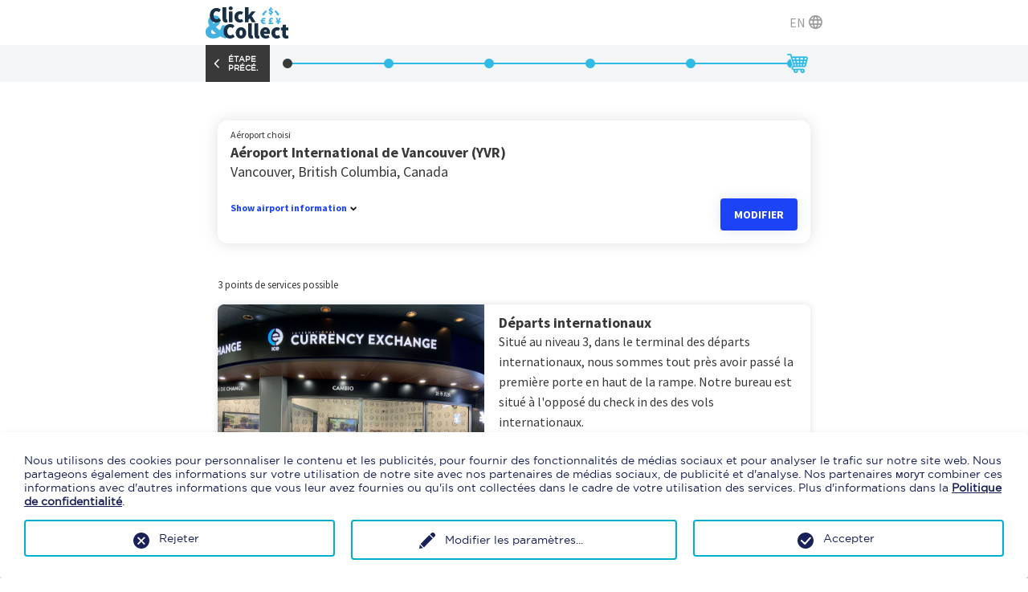

--- FILE ---
content_type: text/html; charset=utf-8
request_url: https://clickcollect.ice-canada.ca/fr/click-collect-vente/sell/multipleLocations/?tx_tmice_currencyordersell%5Baddress%5D=100&cHash=8e8fa2fc138b7bac19a529aff0369f0e
body_size: 6127
content:
<!DOCTYPE html>
<html lang="fr">
<head>

<meta charset="utf-8">
<!-- 
	Programmed by Toumoro

	This website is powered by TYPO3 - inspiring people to share!
	TYPO3 is a free open source Content Management Framework initially created by Kasper Skaarhoj and licensed under GNU/GPL.
	TYPO3 is copyright 1998-2019 of Kasper Skaarhoj. Extensions are copyright of their respective owners.
	Information and contribution at https://typo3.org/
-->

<base href="https://clickcollect.ice-canada.ca/">
<link rel="shortcut icon" href="/fileadmin/templates/css/images/favicon.ico" type="image/x-icon">

<meta name="generator" content="TYPO3 CMS">
<meta http-equiv="X-UA-Compatible" content="IE=edge,chrome=1">
<meta name="ROBOTS" content="NOINDEX, FOLLOW">


<link rel="stylesheet" type="text/css" href="typo3temp/assets/compressed/merged-2666628ac47eb41b73ce47a8ac852326.css?1754587235" media="all">




<script src="typo3temp/assets/compressed/merged-a900f85142965223dc8940c85750aa0e.js?1563298342" type="text/javascript"></script>




		<script>
				const storageName = 'klaro';
				const cookieExpiresAfterDays = 365;
				let allServiceSettings = [];
				let consenTypeObj = {};
				let serviceSetting = {};
				let serviceName = {};
				let serviceIsTypeOfConsentMode = false;
			</script><script type="opt-in" data-type="text/javascript" data-name="google-tagmanager-1">
				(function(w,d,s,l,i){w[l]=w[l]||[];w[l].push({'gtm.start':
				new Date().getTime(),event:'gtm.js'});var f=d.getElementsByTagName(s)[0],
				j=d.createElement(s),dl=l!='dataLayer'?'&l='+l:'';j.async=true;j.src=
				'https://www.googletagmanager.com/gtm.js?id='+i+dl;f.parentNode.insertBefore(j,f);
				})(window,document,'script','dataLayer','GTM-M52WNF9');
			</script><!-- Facebook Pixel Code --><script type="opt-in" data-type="text/javascript" data-name="facebook-2">
        !function(f,b,e,v,n,t,s)
        {if(f.fbq)return;n=f.fbq=function(){n.callMethod?
            n.callMethod.apply(n,arguments):n.queue.push(arguments)};
            if(!f._fbq)f._fbq=n;n.push=n;n.loaded=!0;n.version='2.0';
            n.queue=[];t=b.createElement(e);t.async=!0;
            t.src=v;s=b.getElementsByTagName(e)[0];
            s.parentNode.insertBefore(t,s)}(window, document,'script',
            'https://connect.facebook.net/en_US/fbevents.js');
        fbq('init', '1768354903481647');
        fbq('track', 'PageView');
    </script><!-- End Facebook Pixel Code -->
	
<meta name="facebook-domain-verification" content="qyv9nfj7poytd2zzi3a14w4kzy93b9" /><meta name="yandex-verification" content="79a34458408ebdaa" /><meta name="msvalidate.01" content="FDFE5CFA50E5D3E253598289A8D978C8" /><meta name="viewport" content="width=device-width, initial-scale=1, minimum-scale=1, maximum-scale=1"><title>Click & Collect Vente - ICE Canada Cliquer & Collecter</title>        <script type="application/ld+json">
            {
            "@context": "http://schema.org/",
            "@type": "WebSite",
            "name": "ICE Canada",
            "alternateName": "International Currency Exchange Canada",
            "url": "https://www.ice-canada.ca/",
            "potentialAction": {
                "@type": "SearchAction",
                "target": "https://www.ice-canada.ca/en/locations/?tx_tmice_search%5Bkeyword%5D={search_term_string}",
                "query-input": "required name=search_term_string"
            }
            }
        </script><script type="text/javascript" src="https://maps.googleapis.com/maps/api/js?key=AIzaSyBShFntcSizgU9KKVdzyhx4Q4XCkpXqlQI"></script>

</head>
<body class="fondbleu sell-page">


<div class="wrapper">
    
    

        <header class="header">
    
    <div class="row">
        <div class="columns">
            <div class="header-inner">
                
                <a data-tests-logo="1" class="logo" title='ICE Canada'>

                <!-- alt correspond au champs Title du logo -->
                
                <img src="/fileadmin/templates/css/images/logo_clickandcollect.svg"/>
                </a>

                
                
                <div class="header-middle">
                    <!--<a class="cc-header-phone" href="tel:18339190823"><span>Besoin d'aide? Appelez</span> 1-833-919-0823</a>-->
                </div>
            </div><!-- /.header-inner -->

            <div class="header-inner">
                <!--
                <a href='https://www.facebook.com/ICECURRENCY/' target="_blank">
                    <span class="fb-logo"></span>
                </a>
                -->
                
                <!--<a href='' class="fb-logo" title=''></a>-->
                <a href="en/click-collect-sell/sell/multipleLocations/?tx_tmice_currencyordersell%5Baddress%5D=100&amp;cHash=8e8fa2fc138b7bac19a529aff0369f0e" title="English" class="link-lang" data-tests-lang="1"><span>EN</span></a>
            </div><!-- /.header-inner -->
        </div><!-- /.columns -->
    </div><!-- /.row -->
</header><!-- /.header -->


    
<div id="c1023" class="frame frame-default frame-type-list frame-layout-0"><div class="tx-tm-ice">
    
             <div class="progressbar-container">
                <div class="row">
                    <div class="columns">
                        
                                
                                        <a data-tests-back="1" class="backlink ga" href="fr/">Étape précé.</a>
                                    
                            

                        <div class="progressbar step-1">
                            <div class="progress-message">
                            </div>
                            <div class="progress-meter"></div>
                            <div id="dateLinkAction" style="display: none;">
                                <a title="Date de collection" href="fr/click-collect-vente/sell/date/"></a>
                            </div>
                            <div id="currencyLinkAction" style="display: none;">
                                <a title="Devise" href="fr/click-collect-vente/sell/currencysell/"></a>
                                
                            </div>
                            
                                
                                        <span class="pbs1 active">
                                            
                                                    <a data-tests-steps-1="1" title="Succursale" href="fr/click-collect-vente/sell/address/"></a>
                                                
                                        </span>
                                    
                            
                                
                                        <span class="pbs2"></span>
                                    
                            
                                
                                        <span class="pbs3"></span>
                                    
                            
                                
                                        <span class="pbs4"></span>
                                    
                            
                                
                                        <span class="pbs5"></span>
                                    
                            
                            
                            
                                    <span class="cart-popup-wrapper ">
                                        <span class="ico-cart"></span>
                                        
                                        <a data-category="page" data-action="cart" data-label="1" data-tests-cart="1" class="ga" title="Panier" href="fr/click-collect-vente/sell/confirm/">
                                            <span class="cart-popup textbleu">
                                                                                        
                                            </span>
                                        </a>                                
                                    </span>
                                
                                
                        </div><!-- /.progressbar -->
                    </div><!-- /.columns -->
                </div><!-- /.row -->
            </div>
        
   
    
    <div class="main">
        <!--
<div class="row">
    <div class="columns">
        <div class="main-actions">
            <a href="#" class="backlink ga"  data-category='page' data-action='back', data-label='1' >
                <i class="ico-arrow-back"></i>
            </a>
        </div><
    </div>
</div> -->

        
        

        
        <div class="row">
            <div class="columns">
                <div class="ccapp-serv-pts-main-loc">
                    <p class="ccapp-main-chosen-label">Aéroport choisi</p>
                    <h2>Aéroport International de Vancouver (YVR)</h2>
                    <p>
                        Vancouver, British Columbia,
                        Canada
                        <br>
                        <small></small>
                    </p>
                    
                    <div class="display-flex align-stretch">
                        <div class="ccapp-main-loc-show-details">
                            <a href="#" class="ccapp-main-loc-expand">Show airport information</a>
                            <div class="ccapp-main-loc-details">
                                <address>
                                    5000 Grant McConachie Way<br>
                                    Vancouver, British Columbia<br>
                                    V7B 0A4, Canada
                                </address>
                                <a class="ccapp-phone-button" href="tel:6046561704">604 656 1704</a>
                            </div>
                        </div>
                        
                        <div class="ccapp-main-loc-modify">
                            <a class="ga button tiny-button" href="fr/click-collect-vente/sell/address/">
                                Modifier
                            </a>
                        </div>
                    </div>
                </div>
            </div>
        </div>

        <div class="row">
            <div class="ccapp-serv-pts-list-header">
                <div class="columns">
                    <h3>Choisir un comptoir dans l&#039;aéroport</h3>
                    <p>
                        3
                        
                                points de services possible
                            
                    </p>
                    
                </div>
            </div>
        </div>

        <div class="row">
            <div class="columns">
                <ul class="ccapp-serv-pts-list">
                
                    <li class="ccapp-serv-pts-card">
                        <div class="serv-pts-map-wrapper optional-img-container">
                            
                                <img src="fileadmin/documents/Succursales/YVR_MAIN2023.jpeg" />
                                                        
                            
                        </div>

                        <div class="serv-pts-loc-details">
                            <span class="choice-value">Départs internationaux</span>

                            <span class="">Situé au niveau 3, dans le terminal des départs internationaux, nous sommes tout près avoir passé la première porte en haut de la rampe. Notre bureau est situé à l&#039;opposé du check in des des vols internationaux.</span>

                            <span class="hidden idaddress"></span>
                            <span class="hidden idaddress2">75</span>
                            <br>

                            <div class="serv-pts-loc-details-inner">
                                <a data-category="popup" data-action="group" data-label="Aéroport International de Vancouver (YVR) - Départs internationaux" class="ga button tiny-button" href="fr/click-collect-vente/sell/currencysell/?tx_tmice_currencyordersell%5Baddress%5D=100&amp;tx_tmice_currencyordersell%5Bbureau%5D=75&amp;cHash=79f09b4416de526bec36364feda4ef6c">
                                    Choisir
                                </a>

                                
                                        <div class="location-service-points-hours">
    <strong>Heures d&#039;ouverture</strong><br/>
    Lundi: 12:00 AM - 12:00 AM<br/>
    Mardi: 12:00 AM - 12:00 AM<br/>
    Mercredi: 12:00 AM - 12:00 AM<br/>
    Jeudi: 12:00 AM - 12:00 AM<br/>
    Vendredi: 12:00 AM - 12:00 AM<br/>
    Samedi: 12:00 AM - 12:00 AM<br/>
    Sunday: 12:00 AM - 12:00 AM<br/>
</div>

                                    
                            </div>
                        </div>
                    </li>
                
                    <li class="ccapp-serv-pts-card">
                        <div class="serv-pts-map-wrapper optional-img-container">
                            
                                <img src="fileadmin/documents/YVR_Arr.Terminal.jpg" />
                                                        
                            
                        </div>

                        <div class="serv-pts-loc-details">
                            <span class="choice-value">International Arrivals Terminal</span>

                            <span class="">Situé au niveau 2, dans le terminal des arrivées internationales, avant la sécurité. Vous ne pouvez pas manque notre bureau qui sert autant les non-passagers que les passagers qui viennent tout juste d&#039;arriver.</span>

                            <span class="hidden idaddress"></span>
                            <span class="hidden idaddress2">343</span>
                            <br>

                            <div class="serv-pts-loc-details-inner">
                                <a data-category="popup" data-action="group" data-label="Aéroport International de Vancouver (YVR) - International Arrivals Terminal" class="ga button tiny-button" href="fr/click-collect-vente/sell/currencysell/?tx_tmice_currencyordersell%5Baddress%5D=100&amp;tx_tmice_currencyordersell%5Bbureau%5D=343&amp;cHash=9675a2692b37b06569a53867a5919ca5">
                                    Choisir
                                </a>

                                
                                        <div class="location-service-points-hours">
    <strong>Heures d&#039;ouverture</strong><br/>
    Lundi: 6:00 AM - 1:00 AM<br/>
    Mardi: 6:00 AM - 1:00 AM<br/>
    Mercredi: 6:00 AM - 1:00 AM<br/>
    Jeudi: 6:00 AM - 1:00 AM<br/>
    Vendredi: 6:00 AM - 1:00 AM<br/>
    Samedi: 6:00 AM - 1:00 AM<br/>
    Sunday: 6:00 AM - 1:00 AM<br/>
</div>

                                    
                            </div>
                        </div>
                    </li>
                
                    <li class="ccapp-serv-pts-card">
                        <div class="serv-pts-map-wrapper optional-img-container">
                            
                                <img src="fileadmin/documents/Vancouver_north.png" />
                                                        
                            
                        </div>

                        <div class="serv-pts-loc-details">
                            <span class="choice-value">Domestic Departure Terminal</span>

                            <span class="">Situé au niveau 3, dans le terminal des départs domestiques, avant la sécurité. Vous ne pouvez pas manquer notre bureau qui est adjacent au check in de Air Canada et à l&#039;opposé de l&#039;entrée de la sécurité, porte C.</span>

                            <span class="hidden idaddress"></span>
                            <span class="hidden idaddress2">344</span>
                            <br>

                            <div class="serv-pts-loc-details-inner">
                                <a data-category="popup" data-action="group" data-label="Aéroport International de Vancouver (YVR) - Domestic Departure Terminal" class="ga button tiny-button" href="fr/click-collect-vente/sell/currencysell/?tx_tmice_currencyordersell%5Baddress%5D=100&amp;tx_tmice_currencyordersell%5Bbureau%5D=344&amp;cHash=c480016ef52f13bf7086ae89d113a4aa">
                                    Choisir
                                </a>

                                
                                        <div class="location-service-points-hours">
    <strong>Heures d&#039;ouverture</strong><br/>
    Lundi: 6:00 AM - 10:00 PM<br/>
    Mardi: 6:00 AM - 10:00 PM<br/>
    Mercredi: 6:00 AM - 10:00 PM<br/>
    Jeudi: 6:00 AM - 10:00 PM<br/>
    Vendredi: 6:00 AM - 10:00 PM<br/>
    Samedi: 6:00 AM - 10:00 PM<br/>
    Sunday: 6:00 AM - 10:00 PM<br/>
</div>

                                    
                            </div>
                        </div>
                    </li>
                
                </ul>
                
                <!-- new stuff above, old stuff below -->
                
                
                

            </div>
        </div>
    </div>

    <div class="loading">
    <div class="loading-circle">
        <div class="loading-half"></div>
    </div>
</div>
</div>
</div>



</div>


<div class="tx-we-cookie-consent">
    
		
	
</div>

<script src="typo3temp/assets/compressed/merged-b649a3fae49c9bdc63896545a47610a4.js?1750087213" type="text/javascript"></script>



		<script type="text/javascript" src="typo3conf/ext/we_cookie_consent/Resources/Public/JavaScript/Controller/ConsentController.js"></script><script type="text/javascript">var klaroConfig = {"acceptAll":true,"additionalClass":"","cookieDomain":"","cookieExpiresAfterDays":"365","default":false,"elementID":"klaro","groupByPurpose":false,"hideDeclineAll":false,"hideLearnMore":false,"htmlTexts":true,"lang":"en","mustConsent":false,"poweredBy":"https:\/\/consent.websedit.de","privacyPolicy":"https:\/\/www.ice-canada.ca\/fr\/politique-de-confidentialite\/","storageMethod":"cookie","storageName":"klaro","stylePrefix":"klaro we_cookie_consent","testing":false,"consentMode":false,"consentModev2":false,"translations":{"en":{"consentModal":{"title":"Param\u00e8tres de confidentialit\u00e9","description":"Vous pouvez sp\u00e9cifier vos param\u00e8tres de confidentialit\u00e9 ci-dessous."},"privacyPolicy":{"text":"Des informations d\u00e9taill\u00e9es et la mani\u00e8re de retirer votre consentement \u00e0 tout moment se trouvent dans notre {privacyPolicy}.","name":"Politique de confidentialit\u00e9"},"consentNotice":{"description":"Nous utilisons des cookies pour personnaliser le contenu et les publicit\u00e9s, pour fournir des fonctionnalit\u00e9s de m\u00e9dias sociaux et pour analyser le trafic sur notre site web. Nous partageons \u00e9galement des informations sur votre utilisation de notre site avec nos partenaires de m\u00e9dias sociaux, de publicit\u00e9 et d&#039;analyse. Nos partenaires \u043c\u043e\u0433\u0443\u0442 combiner ces informations avec d&#039;autres informations que vous leur avez fournies ou qu&#039;ils ont collect\u00e9es dans le cadre de votre utilisation des services. Plus d&#039;informations dans la \u003Ca href=\"https:\/\/www.ice-canada.ca\/fr\/politique-de-confidentialite\/\"\u003EPolitique de confidentialit\u00e9\u003C\/a\u003E.","changeDescription":"Depuis votre derni\u00e8re visite, des modifications ont \u00e9t\u00e9 apport\u00e9es aux param\u00e8tres de confidentialit\u00e9. Veuillez mettre \u00e0 jour vos param\u00e8tres.","learnMore":"Modifier les param\u00e8tres"},"contextualConsent":{"acceptOnce":"Oui","acceptAlways":"Toujours","description":"Voulez-vous charger le contenu externe fourni par {title}?"},"service":{"disableAll":{"title":"Tout accepter","description":"Vous avez le droit de r\u00e9voquer votre consentement \u00e0 tout moment, individuellement ou dans son int\u00e9gralit\u00e9. Si le consentement au traitement des donn\u00e9es est r\u00e9voqu\u00e9, les donn\u00e9es l\u00e9galement collect\u00e9es jusqu&#039;\u00e0 la r\u00e9vocation peuvent toujours \u00eatre trait\u00e9es par le fournisseur."},"optOut":{"title":"(Opt-Out)","description":"Cette application est charg\u00e9e par d\u00e9faut (mais vous pouvez la d\u00e9sactiver)"},"required":{"title":"(toujours n\u00e9cessaire)","description":"Cette application est toujours requise"},"purpose":"Finalit\u00e9","purposes":"Finalit\u00e9s"},"purposes":{"unknown":"Non assign\u00e9","n\u00e9cessaire":{"title":"N\u00e9cessaire","description":""},"analytique":{"title":"Analytique","description":""},"marketing":{"title":"Marketing","description":""}},"ok":"Accepter","save":"Enregistrer les param\u00e8tres","acceptAll":"Tout accepter","acceptSelected":"Accepter la s\u00e9lection","decline":"Rejeter","close":"Fermer","poweredBy":"Fourni par websedit"}},"services":[],"purposeOrder":["marketing","unknown"]}</script><script type="text/javascript">
    klaroConfig.services.push({
		name: 'other-3',
		title: 'Fonctions essentielles du site web (TYPO3)',
        description: '<p>Ce témoin (cookie) est défini par notre système de gestion de contenu (TYPO3) et est essentiel au fonctionnement de base du site web. Il assure une fonctionnalité stable et cohérente lorsque vous naviguez sur le site, par exemple, en conservant les informations de votre session.</p>',
        default: true,
        defaultIfNoConsent: true,
        required: true,
        optOut: false,
        translations: {'en':{'title':'Fonctions essentielles du site web (TYPO3)'}}, 
        purposes: ['nécessaire'],
        cookies: [['typo3Language', '/', '']],
        callback: ConsentApp.consentChanged,
        ownCallback:'',
        gtm:{trigger:'',variable:''}
    });
</script><script type="text/javascript">
    klaroConfig.services.push({
		name: 'google-tagmanager-1',
		title: 'Google Tag Manager',
        description: '<p>Il ne s\'agit pas d\'un témoin de suivi typique, mais d\'un outil de gestion. Il nous permet de gérer de manière efficace et sécurisée d\'autres scripts de suivi (comme Google Analytics) sur notre site web. Il ne collecte pas de données personnelles lui-même, mais il est nécessaire au fonctionnement de nos témoins d\'analyse et de marketing.</p>',
        default: true,
        defaultIfNoConsent: true,
        required: false,
        optOut: false,
        translations: {'en':{'title':'Google Tag Manager'}}, 
        purposes: ['analytique'],
        cookies: [['_ga', '/', ''], ['_ga_UA', '/', ''], ['_gid', '/', ''], ['_gci_au', '/', '']],
        callback: ConsentApp.consentChanged,
        ownCallback:'',
        gtm:{trigger:'',variable:''}
    });
</script><script type="text/javascript">
    klaroConfig.services.push({
		name: 'facebook-2',
		title: 'Pixel Meta (Facebook)',
        description: '<p>Ce témoin, placé par Meta (Facebook), nous aide à mesurer l\'efficacité de nos campagnes publicitaires. Il nous permet de comprendre vos actions sur notre site web après avoir vu nos publicités sur Facebook ou Instagram, nous permettant ainsi de créer des publicités plus pertinentes et d\'atteindre des audiences intéressées.</p>',
        default: true,
        defaultIfNoConsent: true,
        required: false,
        optOut: false,
        translations: {'en':{'title':'Pixel Meta (Facebook)'}}, 
        purposes: ['marketing'],
        cookies: [['_fbp', '/', '']],
        callback: ConsentApp.consentChanged,
        ownCallback:'',
        gtm:{trigger:'',variable:''}
    });
</script><script type="text/javascript" src="typo3conf/ext/we_cookie_consent/Resources/Public/Library/klaro/klaro.js"></script>
	

</body>
</html>

--- FILE ---
content_type: text/css; charset=utf-8
request_url: https://clickcollect.ice-canada.ca/typo3temp/assets/compressed/merged-2666628ac47eb41b73ce47a8ac852326.css?1754587235
body_size: 45027
content:
@charset "UTF-8";
/* moved by compressor */
@import url('https://fonts.googleapis.com/css?family=Source+Sans+Pro:300,400,700');@import url('../../../fileadmin/templates/css/white-label.css');
/* moved by compressor */
/* default styles for extension "tx_tmice" */
	textarea.f3-form-error {
		background-color:#FF9F9F;
		border: 1px #FF0000 solid;
	}

	input.f3-form-error {
		background-color:#FF9F9F;
		border: 1px #FF0000 solid;
	}

	.tx-tm-ice table {
		border-collapse:separate;
		border-spacing:10px;
	}

	.tx-tm-ice table th {
		font-weight:bold;
	}

	.tx-tm-ice table td {
		vertical-align:top;
	}

	.typo3-messages .message-error {
		color:red;
	}

	.typo3-messages .message-ok {
		color:green;
	}



/* Ugly patch */
.cm-switch .slider {
    height: inherit;
}

.cm-switch:before {
    top: 20px;
}
.klaro{font-family:inherit;font-size:14px}.klaro.we_cookie_consent button:focus{outline-style:none;outline-width:0}#klaro .klaro.we_cookie_consent.notice--center,#klaro .klaro.we_cookie_consent.notice--center-floated{height:0;overflow:visible;position:fixed;top:0;width:100%;z-index:10000}.klaro.we_cookie_consent .cookie-modal a,.klaro.we_cookie_consent .cookie-modal h1,.klaro.we_cookie_consent .cookie-modal h2,.klaro.we_cookie_consent .cookie-modal li,.klaro.we_cookie_consent .cookie-modal p,.klaro.we_cookie_consent .cookie-modal strong,.klaro.we_cookie_consent .cookie-modal ul,.klaro.we_cookie_consent .cookie-notice a,.klaro.we_cookie_consent .cookie-notice h1,.klaro.we_cookie_consent .cookie-notice h2,.klaro.we_cookie_consent .cookie-notice li,.klaro.we_cookie_consent .cookie-notice p,.klaro.we_cookie_consent .cookie-notice strong,.klaro.we_cookie_consent .cookie-notice ul{color:#161f57;font-size:1em}.klaro.we_cookie_consent .cookie-modal a,.klaro.we_cookie_consent .cookie-notice a{font-weight:700;text-decoration:underline}.klaro.we_cookie_consent{}.klaro.we_cookie_consent .cookie-notice:not(.cookie-modal-notice){background:#FFF;border-radius:4px;bottom:0;-webkit-box-shadow:0 4px 6px 0 rgba(0,0,0,0.2),5px 5px 10px 0 rgba(0,0,0,0.19);box-shadow:0 4px 6px 0 rgba(0,0,0,0.2),5px 5px 10px 0 rgba(0,0,0,0.19);max-height:100vh;max-width:100%;overflow-y:auto;padding:20px 30px;right:0;z-index:9999}.klaro.we_cookie_consent .cookie-notice:not(.cookie-modal-notice) .cn-body{background:#FFF;bottom:0;left:0;margin:auto;max-width:100%;overflow:hidden;padding:0;position:relative;right:0;top:auto;width:100%}.klaro.we_cookie_consent .cookie-notice:not(.cookie-modal-notice) .cn-body p{margin:0.5em 0}.klaro.we_cookie_consent .cookie-notice:not(.cookie-modal-notice) .cn-body .cn-ok{position:relative;display:-webkit-box;display:-ms-flexbox;display:flex;-ms-flex-wrap:wrap;flex-wrap:wrap;padding-top:0.5em;width:100%}.klaro.we_cookie_consent .cookie-notice:not(.cookie-modal-notice) .cn-body .cn-ok>*{-webkit-box-flex:0;-ms-flex:0 0 100%;flex:0 0 100%}.klaro.we_cookie_consent .cookie-notice:not(.cookie-modal-notice) .cn-body .cn-buttons{-webkit-box-ordinal-group:2;-ms-flex-order:1;order:1;width:100%;display:-webkit-box;display:-ms-flexbox;display:flex;-ms-flex-wrap:wrap;flex-wrap:wrap}@media screen and (max-width:384px){.klaro.we_cookie_consent .cookie-notice:not(.cookie-modal-notice) .cn-body .cn-buttons button.cm-btn{width:inherit}}.klaro.we_cookie_consent .cookie-notice:not(.cookie-modal-notice) .cm-btn,.klaro.we_cookie_consent .cookie-notice:not(.cookie-modal-notice) .cm-btn-sm{padding:0.5em}.klaro.we_cookie_consent .cookie-notice:not(.cookie-modal-notice) .cm-link{-webkit-box-ordinal-group:3;-ms-flex-order:2;order:2;color:#161f57;font-weight:normal;text-align:center;text-decoration:none}.klaro.we_cookie_consent .cookie-notice:not(.cookie-modal-notice) .cm-link:hover{color:#161f57}.klaro.we_cookie_consent .cookie-notice:not(.cookie-modal-notice) .cm-btn{background:#EFEFEF;border-radius:4px;-webkit-box-shadow:none;box-shadow:none;color:#161f57;margin:0.5em 0;min-height:40px;opacity:1;padding:0.5rem;text-align:center;width:100%}.klaro.we_cookie_consent .cookie-notice:not(.cookie-modal-notice) .cm-btn:hover{opacity:0.7}.klaro.we_cookie_consent .cookie-notice:not(.cookie-modal-notice) .cm-btn.cm-btn-success{background:#FFF;color:#161f57;-webkit-box-ordinal-group:0;-ms-flex-order:-1;order:-1}.klaro.we_cookie_consent .cookie-notice:not(.cookie-modal-notice) .cm-btn.cm-btn-info{color:#00AFCB;display:block;font-weight:normal;background:transparent;-webkit-box-ordinal-group:4;-ms-flex-order:3;order:3;padding:1em 0;text-align:center;width:100%}.klaro.we_cookie_consent .cookie-notice:not(.cookie-modal-notice) .cm-learn-more,.klaro.we_cookie_consent .cookie-notice:not(.cookie-modal-notice) .cm-link{color:#00AFCB;display:block;font-weight:normal;background:transparent;-webkit-box-ordinal-group:4;-ms-flex-order:3;order:3;padding:1em 0;text-align:center;width:100%}@media screen and (min-width:768px){.klaro.we_cookie_consent .cookie-notice:not(.cookie-modal-notice) .cn-body .cn-ok>*{-webkit-box-flex:0;-ms-flex:0 0 auto;flex:0 0 auto;width:auto;min-width:auto}.klaro.we_cookie_consent .cookie-notice:not(.cookie-modal-notice) .cn-body .cn-ok .cn-buttons{display:contents;max-width:75%;width:100%}.klaro.we_cookie_consent .cookie-notice:not(.cookie-modal-notice) .cm-btn{background:#EFEFEF;margin:0.5em 0;padding:1em 0;width:25%}.klaro.we_cookie_consent .cookie-notice:not(.cookie-modal-notice) .cm-btn.cm-btn-success{background:#FFF;margin:0.5em 20px;text-align:center;width:calc(50% - 40px);-webkit-box-ordinal-group:3;-ms-flex-order:2;order:2}.klaro.we_cookie_consent .cookie-notice:not(.cookie-modal-notice) .cm-btn.cm-btn-info{text-align:right}.klaro.we_cookie_consent .cookie-notice:not(.cookie-modal-notice) .cm-btn-danger{border-color:transparent;background:transparent;text-align:left}.klaro.we_cookie_consent .cookie-notice:not(.cookie-modal-notice) .cm-learn-more,.klaro.we_cookie_consent .cookie-notice:not(.cookie-modal-notice) .cm-link{padding:1.5em 0;margin:0 0 0 auto;width:auto}}.klaro.we_cookie_consent .cookie-notice .cm-btn.cm-btn-success{background:#FFF;color:#161f57;-webkit-box-ordinal-group:0;-ms-flex-order:-1;order:-1}.klaro.we_cookie_consent .cookie-notice .cm-btn.cm-btn-info{color:#00AFCB;display:block;font-weight:normal;background:transparent;-webkit-box-ordinal-group:4;-ms-flex-order:3;order:3;padding:1em 0;text-align:center;width:100%}.klaro.we_cookie_consent.notice--top .cookie-notice:not(.cookie-modal-notice){bottom:auto;top:0}@media screen and (min-width:576px){.klaro.we_cookie_consent.notice--center .cookie-notice:not(.cookie-modal-notice) .cn-body .cn-ok .cm-btn-danger,.klaro.we_cookie_consent.notice--center-floated .cookie-notice:not(.cookie-modal-notice) .cn-body .cn-ok .cm-btn-danger{border:2px solid #00AFCB}}@media screen and (min-width:576px){.klaro.we_cookie_consent.notice--center-floated .cookie-notice:not(.cookie-modal-notice) .cn-body .cn-ok .cm-link{line-height:1.5em;margin-left:10px;margin-top:4rem;max-width:calc(50% - 10px);position:absolute;right:0;z-index:100}.klaro.we_cookie_consent.notice--center-floated .cookie-notice:not(.cookie-modal-notice) .cn-body .cn-ok .cm-btn-danger{max-width:calc(50% - 10px);margin-right:10px}}@media screen and (min-width:768px){.klaro.we_cookie_consent.notice--center .cookie-notice:not(.cookie-modal-notice),.klaro.we_cookie_consent.notice--center-floated .cookie-notice:not(.cookie-modal-notice){-webkit-box-align:center;-ms-flex-align:center;align-items:center;background:transparent;bottom:unset;-webkit-box-shadow:none;box-shadow:none;display:-webkit-box;display:-ms-flexbox;display:flex;height:0;margin:0;max-height:unset;max-width:unset;overflow:visible;padding:unset;position:relative;right:unset;top:50vh;width:100%}.klaro.we_cookie_consent.notice--center .cookie-notice:not(.cookie-modal-notice) .cn-body,.klaro.we_cookie_consent.notice--center-floated .cookie-notice:not(.cookie-modal-notice) .cn-body{-webkit-box-shadow:1px 2px 5px rgba(0,0,0,0.2);box-shadow:1px 2px 5px rgba(0,0,0,0.2);display:block;margin:0 auto;max-height:100vh;max-width:480px;overflow-y:auto;padding:20px 30px;right:unset;width:calc(100% - 40px)}.klaro.we_cookie_consent.notice--center .cookie-notice:not(.cookie-modal-notice) .cn-body .cn-ok .cm-link,.klaro.we_cookie_consent.notice--center-floated .cookie-notice:not(.cookie-modal-notice) .cn-body .cn-ok .cm-link{width:100%}.klaro.we_cookie_consent.notice--center .cookie-notice:not(.cookie-modal-notice) .cn-body .cn-ok .cm-btn,.klaro.we_cookie_consent.notice--center-floated .cookie-notice:not(.cookie-modal-notice) .cn-body .cn-ok .cm-btn{background:#EFEFEF;display:inline-block;text-align:center;width:100%}.klaro.we_cookie_consent.notice--center .cookie-notice:not(.cookie-modal-notice) .cn-body .cn-ok .cm-btn.cm-btn-success,.klaro.we_cookie_consent.notice--center-floated .cookie-notice:not(.cookie-modal-notice) .cn-body .cn-ok .cm-btn.cm-btn-success{background:#FFF;border-color:#00AFCB;margin:0.5em 0;-webkit-box-ordinal-group:0;-ms-flex-order:-1;order:-1;width:100%}.klaro.we_cookie_consent.notice--center .cookie-notice:not(.cookie-modal-notice) .cn-body .cn-ok .cm-btn.cm-btn-success:hover,.klaro.we_cookie_consent.notice--center-floated .cookie-notice:not(.cookie-modal-notice) .cn-body .cn-ok .cm-btn.cm-btn-success:hover{background:#FFF;opacity:0.7}.klaro.we_cookie_consent.notice--center .cookie-notice .cn-body .cn-ok .cm-btn.cm-btn-info,.klaro.we_cookie_consent.notice--center .cookie-notice .cn-body .cn-ok .cm-link.cm-learn-more{background:transparent}.klaro.we_cookie_consent.notice--center-floated .cookie-notice .cn-body .cn-ok .cm-btn{border-color:#161f57;width:50%}.klaro.we_cookie_consent.notice--center-floated .cookie-notice .cn-body .cn-ok .cm-btn.cm-btn-info,.klaro.we_cookie_consent.notice--center-floated .cookie-notice .cn-body .cn-ok .cm-link.cm-learn-more{background:transparent}.klaro.we_cookie_consent.notice--top .cookie-notice .cm-btn.cm-btn-success{-webkit-box-ordinal-group:3;-ms-flex-order:2;order:2}}@media screen and (max-width:767px){#klaro .klaro.we_cookie_consent .cookie-notice:not(.cookie-modal-notice) .cn-body .cn-ok>*{max-width:100%;margin-right:0}}#klaro .klaro.we_cookie_consent .cookie-notice:not(.cookie-modal-notice) .cm-btn,#klaro .klaro.we_cookie_consent .cookie-notice:not(.cookie-modal-notice) .cm-btn-sm{border:2px solid #00AFCB;border-radius:4px}#klaro .klaro.we_cookie_consent .cookie-notice:not(.cookie-modal-notice) .cm-link{border:2px solid #00AFCB;border-radius:4px;z-index:100}#klaro .klaro.we_cookie_consent .cookie-notice:not(.cookie-modal-notice) .cm-link:hover{opacity:0.7}#klaro .klaro.we_cookie_consent .cookie-notice:not(.cookie-modal-notice) .cm-link:before{content:url('../../../typo3conf/ext/we_cookie_consent/Resources/Public/Icons/icon-pen.svg');contain:content;height:20px;width:20px;position:absolute;margin-left:-32px}#klaro .klaro.we_cookie_consent .cookie-notice:not(.cookie-modal-notice) .cm-link:hover:before{content:url('../../../typo3conf/ext/we_cookie_consent/Resources/Public/Icons/icon-pen.svg')}#klaro .klaro.we_cookie_consent .cookie-notice:not(.cookie-modal-notice) .cm-btn{background:transparent;border-radius:4px;font-weight:500;margin:calc(0.5em - 2px) 0}#klaro .klaro.we_cookie_consent .cookie-notice:not(.cookie-modal-notice) .cm-btn.cm-btn-danger{background:#FFF}#klaro .klaro.we_cookie_consent .cookie-notice:not(.cookie-modal-notice) .cm-btn.cm-btn-danger:before{content:url('../../../typo3conf/ext/we_cookie_consent/Resources/Public/Icons/icon-close.svg');contain:content;height:20px;width:20px;position:absolute;margin-left:-32px}#klaro .klaro.we_cookie_consent .cookie-notice:not(.cookie-modal-notice) .cm-btn.cm-btn-danger:hover:before{content:url('../../../typo3conf/ext/we_cookie_consent/Resources/Public/Icons/icon-close.svg')}#klaro .klaro.we_cookie_consent .cookie-notice:not(.cookie-modal-notice) .cm-btn.cm-btn-success{background:#FFF}#klaro .klaro.we_cookie_consent .cookie-notice:not(.cookie-modal-notice) .cm-btn.cm-btn-success:before{content:url('../../../typo3conf/ext/we_cookie_consent/Resources/Public/Icons/icon-check-dark.svg');contain:content;height:20px;width:20px;position:absolute;margin-left:-32px}#klaro .klaro.we_cookie_consent .cookie-notice:not(.cookie-modal-notice) .cm-btn.cm-btn-success:hover:before{content:url('../../../typo3conf/ext/we_cookie_consent/Resources/Public/Icons/icon-check-dark.svg')}#klaro .klaro.we_cookie_consent .cookie-notice:not(.cookie-modal-notice) .cm-btn.cm-btn-info{color:#161f57;font-weight:500;background:transparent}#klaro .klaro.we_cookie_consent .cookie-notice:not(.cookie-modal-notice) .cm-btn.cm-btn-info:before{content:""}#klaro .klaro.we_cookie_consent .cookie-notice:not(.cookie-modal-notice) .cm-learn-more,#klaro .klaro.we_cookie_consent .cookie-notice:not(.cookie-modal-notice) .cm-link{color:#161f57;display:block;font-weight:500;background:transparent;-webkit-box-ordinal-group:4;-ms-flex-order:3;order:3;padding:0.5em 0;text-align:center;width:100%;max-width:calc(100% - 0.5rem)}@media screen and (min-width:768px){#klaro .klaro.we_cookie_consent .cookie-notice:not(.cookie-modal-notice) .cm-learn-more,#klaro .klaro.we_cookie_consent .cookie-notice:not(.cookie-modal-notice) .cm-link{padding:1em 0}}@media screen and (min-width:768px){#klaro .klaro.we_cookie_consent .cookie-notice:not(.cookie-modal-notice) .cn-body .cn-ok{display:block}#klaro .klaro.we_cookie_consent .cookie-notice:not(.cookie-modal-notice) .cn-body .cn-ok>*{-webkit-box-flex:0;-ms-flex:0 0 auto;flex:0 0 auto;min-width:auto;max-width:33.333333%}#klaro .klaro.we_cookie_consent .cookie-notice:not(.cookie-modal-notice) .cn-body .cn-ok>.cm-link{width:100%}#klaro .klaro.we_cookie_consent .cookie-notice:not(.cookie-modal-notice) .cn-body .cn-ok .cn-buttons{display:-webkit-box;display:-ms-flexbox;display:flex;margin:0 -10px;max-width:66.666666%;width:100%}#klaro .klaro.we_cookie_consent .cookie-notice:not(.cookie-modal-notice) .cm-btn{margin:0.5em 10px}#klaro .klaro.we_cookie_consent .cookie-notice:not(.cookie-modal-notice) .cm-btn.cm-btn-success{background:#FFF;margin:0.5em 0 0.5em 10px;text-align:center;-webkit-box-ordinal-group:3;-ms-flex-order:2;order:2;margin-right:0;max-width:calc(33.33333% - 20px);position:absolute;right:0}#klaro .klaro.we_cookie_consent .cookie-notice:not(.cookie-modal-notice) .cm-btn.cm-btn-info{text-align:right}#klaro .klaro.we_cookie_consent .cookie-notice:not(.cookie-modal-notice) .cm-btn-danger{background:transparent;border-color:2px solid #00AFCB;text-align:center}#klaro .klaro.we_cookie_consent .cookie-notice:not(.cookie-modal-notice) .cm-learn-more,#klaro .klaro.we_cookie_consent .cookie-notice:not(.cookie-modal-notice) .cm-link{padding:1em 0;position:absolute;margin:0.5em 33.333333%}}#klaro .klaro.we_cookie_consent .cookie-notice .cm-btn.cm-btn-info{background:transparent}@media screen and (min-width:768px){#klaro .klaro.we_cookie_consent .cookie-notice .cm-btn{width:calc(50% - 20px)}}@media screen and (min-width:576px){#klaro .klaro.we_cookie_consent.notice--center-floated .cookie-notice:not(.cookie-modal-notice) .cn-body .cn-ok .cn-buttons{-webkit-box-pack:justify;-ms-flex-pack:justify;justify-content:space-between}#klaro .klaro.we_cookie_consent.notice--center-floated .cookie-notice:not(.cookie-modal-notice) .cn-body .cn-ok .cm-btn{height:50px;max-width:calc(50% - 10px)}#klaro .klaro.we_cookie_consent.notice--center-floated .cookie-notice:not(.cookie-modal-notice) .cn-body .cn-ok .cm-link{border-color:transparent;height:50px;line-height:1.5em;osition:relative;margin:10px auto 0;max-width:calc(50% - 10px);position:relative}#klaro .klaro.we_cookie_consent.notice--center-floated .cookie-notice:not(.cookie-modal-notice) .cn-body .cn-ok .cm-btn-success{-webkit-box-ordinal-group:2;-ms-flex-order:1;order:1}}@media screen and (min-width:768px){#klaro .klaro.we_cookie_consent.notice--center-floated .cookie-notice:not(.cookie-modal-notice) .cn-body .cn-ok .cm-link{margin-top:70px}}@media screen and (min-width:768px){#klaro .klaro.we_cookie_consent.notice--center .cookie-notice:not(.cookie-modal-notice) .cn-body .cn-ok .cm-link,#klaro .klaro.we_cookie_consent.notice--center-floated .cookie-notice:not(.cookie-modal-notice) .cn-body .cn-ok .cm-link{margin:70px 0 0;max-width:100%}#klaro .klaro.we_cookie_consent.notice--center .cookie-notice:not(.cookie-modal-notice) .cn-body .cn-ok .cn-buttons,#klaro .klaro.we_cookie_consent.notice--center-floated .cookie-notice:not(.cookie-modal-notice) .cn-body .cn-ok .cn-buttons{margin:0;max-width:100%}#klaro .klaro.we_cookie_consent.notice--center .cookie-notice:not(.cookie-modal-notice) .cn-body .cn-ok .cm-btn,#klaro .klaro.we_cookie_consent.notice--center-floated .cookie-notice:not(.cookie-modal-notice) .cn-body .cn-ok .cm-btn{margin:130px 0 10px;width:calc(50% - 20px)}#klaro .klaro.we_cookie_consent.notice--center .cookie-notice:not(.cookie-modal-notice) .cn-body .cn-ok .cm-btn.cm-btn-success,#klaro .klaro.we_cookie_consent.notice--center-floated .cookie-notice:not(.cookie-modal-notice) .cn-body .cn-ok .cm-btn.cm-btn-success{margin:10px 0;max-width:100%}#klaro .klaro.we_cookie_consent.notice--center .cookie-notice .cn-body .cn-ok .cm-btn.cm-btn-info,#klaro .klaro.we_cookie_consent.notice--center .cookie-notice .cn-body .cn-ok .cm-link.cm-learn-more{background:transparent;border:none}#klaro .klaro.we_cookie_consent.notice--center .cookie-notice:not(.cookie-modal-notice) .cn-body .cn-ok .cm-btn{width:100%}#klaro .klaro.we_cookie_consent.notice--center-floated .cookie-notice:not(.cookie-modal-notice) .cn-body .cn-ok{height:130px}#klaro .klaro.we_cookie_consent.notice--center-floated .cookie-notice:not(.cookie-modal-notice) .cn-body .cn-ok .cn-buttons{position:absolute;top:10px}#klaro .klaro.we_cookie_consent.notice--center-floated .cookie-notice:not(.cookie-modal-notice) .cn-body .cn-ok .cm-btn{border-color:#00AFCB;max-width:calc(50% - 10px);margin:10px 0}#klaro .klaro.we_cookie_consent.notice--center-floated .cookie-notice:not(.cookie-modal-notice) .cn-body .cn-ok .cm-btn.cm-btn-danger{width:calc(50% - 20px)}#klaro .klaro.we_cookie_consent.notice--center-floated .cookie-notice:not(.cookie-modal-notice) .cn-body .cn-ok .cm-btn.cm-btn-success{max-width:calc(50% - 10px);-webkit-box-ordinal-group:2;-ms-flex-order:1;order:1;position:relative}#klaro .klaro.we_cookie_consent.notice--center-floated .cookie-notice:not(.cookie-modal-notice) .cn-body .cn-ok .cm-btn.cm-btn-info,#klaro .klaro.we_cookie_consent.notice--center-floated .cookie-notice:not(.cookie-modal-notice) .cn-body .cn-ok .cm-link{background:transparent;position:relative;margin:70px 0 0}}.klaro.we_cookie_consent .cookie-modal{-webkit-box-shadow:1px 2px 5px rgba(0,0,0,0.2);box-shadow:1px 2px 5px rgba(0,0,0,0.2);z-index:9999}.klaro.we_cookie_consent .cookie-modal a:hover{opacity:0.7}.klaro.we_cookie_consent .cookie-modal .slider{-webkit-box-shadow:none;box-shadow:none}.klaro.we_cookie_consent .cookie-modal .cm-bg{background:rgba(0,0,0,0.7)}.klaro.we_cookie_consent .cookie-modal .cm-list-label{margin:0}.klaro.we_cookie_consent .cookie-modal .cm-list-title{font-size:1em;line-height:32px}.klaro.we_cookie_consent .cookie-modal .cm-modal .cm-body ul.cm-purposes li.cm-purpose,.klaro.we_cookie_consent .cookie-modal .cm-modal .cm-body ul.cm-purposes li.cm-service,.klaro.we_cookie_consent .cookie-modal .cm-modal .cm-body ul.cm-services li.cm-purpose,.klaro.we_cookie_consent .cookie-modal .cm-modal .cm-body ul.cm-services li.cm-service{padding-left:72px}.klaro.we_cookie_consent .cookie-modal .cm-modal .cm-body ul.cm-purposes li.cm-toggle-all,.klaro.we_cookie_consent .cookie-modal .cm-modal .cm-body ul.cm-services li.cm-toggle-all{padding-left:0}.klaro.we_cookie_consent .cookie-modal .cm-modal .cm-body ul.cm-purposes li.cm-toggle-all .cm-list-label,.klaro.we_cookie_consent .cookie-modal .cm-modal .cm-body ul.cm-services li.cm-toggle-all .cm-list-label{display:none}.klaro.we_cookie_consent .cookie-modal .cm-modal .cm-body ul.cm-purposes li.cm-purpose .cm-services .cm-content,.klaro.we_cookie_consent .cookie-modal .cm-modal .cm-body ul.cm-services li.cm-purpose .cm-services .cm-content{margin-left:-72px}.klaro.we_cookie_consent .cookie-modal .cm-purpose{padding-left:92px;border-top:2px solid rgba(0,0,0,0.1);padding-top:0.5em}.klaro.we_cookie_consent .cookie-modal .cm-purpose>.cm-list-input.required:checked+.cm-list-label .slider,.klaro.we_cookie_consent .cookie-modal .cm-purpose>.cm-list-input:checked+.cm-list-label .slider,.klaro.we_cookie_consent .cookie-modal .cm-purpose>.cm-list-label .slider{background-color:#EFEFEF;top:2px;width:72px}.klaro.we_cookie_consent .cookie-modal .cm-purpose>.cm-list-label .slider:before{background-color:#B1D6E8;bottom:2px;height:24px;left:2px;width:24px;-webkit-transition:0.2s ease 0s;transition:0.2s ease 0s}.klaro.we_cookie_consent .cookie-modal .cm-purpose>.cm-list-input.half-checked:checked+.cm-list-label .slider,.klaro.we_cookie_consent .cookie-modal .cm-purpose>.cm-list-input.only-required+.cm-list-label .slider{background-color:#EFEFEF;opacity:0.8}.klaro.we_cookie_consent .cookie-modal .cm-purpose>.cm-list-input.half-checked:checked+.cm-list-label .slider:before,.klaro.we_cookie_consent .cookie-modal .cm-purpose>.cm-list-input.only-required+.cm-list-label .slider:before{background-color:#63ADD1;-webkit-transform:translateX(100%);transform:translateX(100%)}.klaro.we_cookie_consent .cookie-modal .cm-purpose>.cm-list-input:checked+.cm-list-label .slider:before{background-color:#008000;-webkit-transform:translateX(calc(100% + 20px));transform:translateX(calc(100% + 20px))}.klaro.we_cookie_consent .cookie-modal .cm-purpose>.cm-list-input+.cm-list-label .disabled .slider:before,.klaro.we_cookie_consent .cookie-modal .cm-purpose>.cm-list-input.required+.cm-list-label .slider:before,.klaro.we_cookie_consent .cookie-modal .cm-purpose>.cm-list-input.required:checked+.cm-list-label .slider:before,.klaro.we_cookie_consent .cookie-modal .cm-purpose>.cm-list-input:checked+.cm-list-label .disabled .slider:before{background-color:#C9C9C9;display:none}.klaro.we_cookie_consent .cookie-modal .cm-purpose>.cm-list-input:not(.only-required)+.cm-list-label>.cm-list-title+.cm-switch:before{content:url('../../../typo3conf/ext/we_cookie_consent/Resources/Public/Icons/icon-no.svg');height:16px;left:50px;line-height:32px;padding:2px;position:absolute;width:16px;z-index:10}.klaro.we_cookie_consent .cookie-modal .cm-purpose>.cm-list-input:checked+.cm-list-label>.cm-list-title+.cm-switch:before{content:"";left:8px;padding:2px;width:16px}.klaro.we_cookie_consent .cookie-modal .cm-purpose>.cm-list-input:not(.half-checked):checked+.cm-list-label>.cm-list-title+.cm-switch:before{content:url('../../../typo3conf/ext/we_cookie_consent/Resources/Public/Icons/icon-yes.svg')}.klaro.we_cookie_consent .cookie-modal .cm-purpose>.cm-list-input:checked+.cm-list-label .cm-required~.cm-switch .slider,.klaro.we_cookie_consent .cookie-modal .cm-purpose>.cm-list-label .cm-required~.cm-cswitch .slider{background:url('../../../typo3conf/ext/we_cookie_consent/Resources/Public/Icons/icon-locked.svg') no-repeat transparent;border-radius:unset;left:12px;width:24px}.klaro.we_cookie_consent .cookie-modal .cm-purpose .cm-switch{cursor:pointer;left:0;position:absolute}.klaro.we_cookie_consent .cookie-modal .cm-purpose .cm-switch:before{-webkit-animation:flipYesNo 0.3s ease 0s normal forwards;animation:flipYesNo 0.3s ease 0s normal forwards}.klaro.we_cookie_consent .cookie-modal .cm-service>div>.cm-list-input.required:checked+.cm-list-label .slider,.klaro.we_cookie_consent .cookie-modal .cm-service>div>.cm-list-input:checked+.cm-list-label .slider,.klaro.we_cookie_consent .cookie-modal .cm-service>div>.cm-list-label .slider{background-color:#EFEFEF;top:2px;width:52px}.klaro.we_cookie_consent .cookie-modal .cm-service>div>.cm-list-label .cm-required{margin-left:0.5em}.klaro.we_cookie_consent .cookie-modal .cm-service>div>.cm-list-label .slider:before{background-color:#B1D6E8;bottom:2px;height:24px;left:2px;width:24px}.klaro.we_cookie_consent .cookie-modal .cm-service>div>.cm-list-input.half-checked:checked+.cm-list-label .slider,.klaro.we_cookie_consent .cookie-modal .cm-service>div>.cm-list-input.only-required:checked+.cm-list-label .slider{background-color:#EFEFEF;opacity:0.8}.klaro.we_cookie_consent .cookie-modal .cm-service>div>.cm-list-input.half-checked:checked+.cm-list-label .slider:before,.klaro.we_cookie_consent .cookie-modal .cm-service>div>.cm-list-input.only-required:checked+.cm-list-label .slider:before{background-color:#63ADD1;-webkit-transform:translateX(100%);transform:translateX(100%)}.klaro.we_cookie_consent .cookie-modal .cm-service>div>.cm-list-input.only-required+.cm-list-label .slider:before{-webkit-transform:translateX(50%);transform:translateX(50%)}.klaro.we_cookie_consent .cookie-modal .cm-service>div>.cm-list-input:checked+.cm-list-label .slider:before{background-color:#008000;-webkit-transform:translateX(100%);transform:translateX(100%)}.klaro.we_cookie_consent .cookie-modal .cm-service>div>.cm-list-input+.cm-list-label .disabled .slider:before,.klaro.we_cookie_consent .cookie-modal .cm-service>div>.cm-list-input.required+.cm-list-label .slider:before,.klaro.we_cookie_consent .cookie-modal .cm-service>div>.cm-list-input.required:checked+.cm-list-label .slider:before,.klaro.we_cookie_consent .cookie-modal .cm-service>div>.cm-list-input:checked+.cm-list-label .disabled .slider:before{background-color:#C9C9C9;display:none}.klaro.we_cookie_consent .cookie-modal .cm-service>div>.cm-list-input:not(.only-required)+.cm-list-label>.cm-list-title+.cm-switch:before{content:url('../../../typo3conf/ext/we_cookie_consent/Resources/Public/Icons/icon-no.svg');line-height:32px;padding:2px;position:absolute;width:16px;z-index:10;left:30px;height:16px}.klaro.we_cookie_consent .cookie-modal .cm-service>div>.cm-list-input:checked+.cm-list-label>.cm-list-title+.cm-switch:before{content:url('../../../typo3conf/ext/we_cookie_consent/Resources/Public/Icons/icon-yes.svg');left:8px;padding:2px;width:16px}.klaro.we_cookie_consent .cookie-modal .cm-service>div>.cm-list-input:checked+.cm-list-label .cm-required~.cm-switch .slider,.klaro.we_cookie_consent .cookie-modal .cm-service>div>.cm-list-label .cm-required~.cm-cswitch .slider{background:url('../../../typo3conf/ext/we_cookie_consent/Resources/Public/Icons/icon-locked.svg') no-repeat transparent;border-radius:unset;left:18px;width:20px}.klaro.we_cookie_consent .cookie-modal .cm-body>.cm-service>.cm-service>div>.cm-list-input:not(.only-required)+.cm-list-label>.cm-list-title+.cm-switch:before{padding-top:10px}.klaro.we_cookie_consent .cookie-modal .cm-modal.cm-klaro{background:#FFF;border-radius:4px;bottom:220px;height:auto;max-height:calc(100vh - 220px);max-width:100%;overflow-x:hidden;padding:0;position:absolute;top:auto;-webkit-transform:inherit;transform:inherit;-webkit-transition:unset;transition:unset;width:100%}.klaro.we_cookie_consent .cookie-modal .cm-modal.cm-klaro .hide{background-color:#FFF;color:#FFF;cursor:default;display:block!important;font-size:4em;height:60px;line-height:20px;overflow:hidden;padding:20px;top:0;right:0}.klaro.we_cookie_consent .cookie-modal .cm-modal.cm-klaro .hide svg{display:none}.klaro.we_cookie_consent .cookie-modal .cm-modal.cm-klaro .hide:after{content:"×"}.klaro.we_cookie_consent .cookie-modal .cm-modal.cm-klaro .cm-header{border-bottom:none;margin:0;padding:20px 30px}.klaro.we_cookie_consent .cookie-modal .cm-modal.cm-klaro .cm-header h1{font-size:2em}.klaro.we_cookie_consent .cookie-modal .cm-modal.cm-klaro .cm-body{margin:0;padding:20px 30px}.klaro.we_cookie_consent .cookie-modal .cm-modal.cm-klaro .cm-body ul.cm-purposes li.cm-purpose{padding-left:92px}.klaro.we_cookie_consent .cookie-modal .cm-modal.cm-klaro .cm-body ul.cm-purposes li.cm-purpose.cm-toggle-all{border-top:2px solid rgba(0,0,0,0.1);padding-left:0}.klaro.we_cookie_consent .cookie-modal .cm-modal.cm-klaro .cm-toggle-all .cm-purpose-description{display:block}.klaro.we_cookie_consent .cookie-modal .cm-modal.cm-klaro .cm-toggle-all .cm-list-input{display:none}.klaro.we_cookie_consent .cookie-modal .cm-modal.cm-klaro .cm-footer{background:#FFF;border:none;bottom:0;height:220px;left:0;margin:0;padding:20px 30px;position:fixed;width:100%;z-index:10}.klaro.we_cookie_consent .cookie-modal .cm-modal.cm-klaro .cm-footer>*{-ms-flex-line-pack:end;align-content:flex-end;display:-webkit-box;display:-ms-flexbox;display:flex;-ms-flex-wrap:wrap;flex-wrap:wrap;height:calc(100% - 2em);-webkit-box-pack:end;-ms-flex-pack:end;justify-content:end;margin:0;width:100%;max-width:100%;padding:0}.klaro.we_cookie_consent .cookie-modal .cm-modal.cm-klaro .cm-footer .cm-powered-by{display:block;height:40px;line-height:40px;margin:0;position:relative;right:unset;text-align:center;width:auto}.klaro.we_cookie_consent .cookie-modal .cm-btn{background:#EFEFEF;border-radius:4px;border:2px solid #00AFCB;-webkit-box-shadow:none;box-shadow:none;color:#161f57;margin:0.5em auto;opacity:1;padding:0.5em;text-align:center;width:100%}.klaro.we_cookie_consent .cookie-modal .cm-btn:hover{opacity:0.7}.klaro.we_cookie_consent .cookie-modal .cm-btn-danger{-webkit-box-ordinal-group:3;-ms-flex-order:2;order:2}.klaro.we_cookie_consent .cookie-modal .cm-btn.cm-btn-info.cm-btn-accept{background:#FFF;color:#161f57;display:block;-webkit-box-ordinal-group:2;-ms-flex-order:1;order:1;text-decoration:none;width:100%}.klaro.we_cookie_consent .cookie-modal .cm-btn.cm-btn-info.cm-btn-accept:hover{opacity:0.7}.klaro.we_cookie_consent .cookie-modal .cm-btn.cm-btn-accept-all{background:#EFEFEF;-webkit-box-ordinal-group:4;-ms-flex-order:3;order:3}.klaro.we_cookie_consent .cookie-modal .cm-btn.cm-btn-sm{padding:0.5em 1.5em;font-size:1em}.klaro.we_cookie_consent .cookie-modal .cm-toggle-all .cm-purpose-description{display:none}@media screen and (min-width:576px){.klaro.we_cookie_consent .cookie-modal .cm-modal.cm-klaro{max-height:calc(100vh - 150px);bottom:150px}.klaro.we_cookie_consent .cookie-modal .cm-modal.cm-klaro .cm-footer{height:150px}.klaro.we_cookie_consent .cookie-modal .cm-modal.cm-klaro .cm-footer>*{-ms-flex-wrap:unset;flex-wrap:unset;height:auto;margin:0.5em -10px;max-width:calc(100% + 20px);width:calc(100% + 20px)}.klaro.we_cookie_consent .cookie-modal .cm-modal.cm-klaro .cm-footer>* .cm-btn{margin:0.5em 10px}.klaro.we_cookie_consent .cookie-modal .cm-modal.cm-klaro .cm-footer .cm-powered-by{float:right;height:50px;line-height:50px}}@media screen and (min-width:768px){.klaro.we_cookie_consent .cookie-modal .cm-modal{max-height:100vh;bottom:0}.klaro.we_cookie_consent .cookie-modal .cm-modal .hide{right:10px;top:5px}.klaro.we_cookie_consent .cookie-modal .cm-modal .cm-header h1{font-size:2em}.klaro.we_cookie_consent .cookie-modal .cm-modal .cm-footer{margin:0;padding:20px 0;position:relative;width:100%}.klaro.we_cookie_consent .cookie-modal .cm-modal .cm-footer>*{-webkit-box-pack:end;-ms-flex-pack:end;justify-content:end}.klaro.we_cookie_consent .cookie-modal .cm-modal .cm-header{padding:20px 30px}.klaro.we_cookie_consent .cookie-modal .cm-modal .cm-body{padding:20px 30px}.klaro.we_cookie_consent .cookie-modal .cm-modal .cm-btn{padding:1em 1.5em}.klaro.we_cookie_consent .cookie-modal .cm-modal .cm-btn:first-child:last-child{min-width:240px;position:absolute;width:25%}}@media screen and (min-width:1024px){.klaro.we_cookie_consent .cookie-modal .cm-modal.cm-klaro.cm-klaro{max-height:calc(100vh - 100px);bottom:100px}.klaro.we_cookie_consent .cookie-modal .cm-modal.cm-klaro .cm-footer{height:100px;max-width:100%;padding:20px 10px}.klaro.we_cookie_consent .cookie-modal .cm-modal.cm-klaro .cm-footer>*{-webkit-box-pack:left;-ms-flex-pack:left;justify-content:left;margin:0.5em 0;max-width:75%;position:absolute}.klaro.we_cookie_consent .cookie-modal .cm-modal.cm-klaro .cm-footer .cm-btn{width:25%;min-width:240px}.klaro.we_cookie_consent .cookie-modal .cm-modal.cm-klaro .cm-footer .cm-powered-by{padding:15px 10px;position:absolute;right:10px}}@media screen and (min-width:768px){.klaro.we_cookie_consent.notice--center,.klaro.we_cookie_consent.notice--center-floated{height:0;overflow:visible;position:fixed;top:0;width:100%;z-index:10000}}@media screen and (min-width:768px){.klaro.we_cookie_consent.notice--center .cookie-modal,.klaro.we_cookie_consent.notice--center-floated .cookie-modal{-webkit-box-align:center;-ms-flex-align:center;align-items:center;background:unset;bottom:unset;display:-webkit-box;display:-ms-flexbox;display:flex;-webkit-box-orient:vertical;-webkit-box-direction:normal;-ms-flex-direction:column;flex-direction:column;-webkit-box-pack:center;-ms-flex-pack:center;justify-content:center;max-height:unset;max-width:unset;padding:unset;right:unset;overflow:visible;top:0}.klaro.we_cookie_consent.notice--center .cookie-modal .cm-modal,.klaro.we_cookie_consent.notice--center .cookie-modal .cm-modal.cm-klaro,.klaro.we_cookie_consent.notice--center-floated .cookie-modal .cm-modal,.klaro.we_cookie_consent.notice--center-floated .cookie-modal .cm-modal.cm-klaro{bottom:auto;-webkit-box-shadow:1px 2px 5px rgba(0,0,0,0.2);box-shadow:1px 2px 5px rgba(0,0,0,0.2);height:auto;max-height:100vh;max-width:768px;overflow-y:auto;padding:20px;position:relative;top:auto;width:100%}.klaro.we_cookie_consent.notice--center .cookie-modal .cm-modal .cm-footer,.klaro.we_cookie_consent.notice--center .cookie-modal .cm-modal.cm-klaro .cm-footer,.klaro.we_cookie_consent.notice--center-floated .cookie-modal .cm-modal .cm-footer,.klaro.we_cookie_consent.notice--center-floated .cookie-modal .cm-modal.cm-klaro .cm-footer{margin:0 -20px -20px -20px;position:relative;width:calc(100% + 40px)}}@media screen and (min-width:1024px){.klaro.we_cookie_consent.notice--center .cookie-modal .cm-modal,.klaro.we_cookie_consent.notice--center .cookie-modal .cm-modal.cm-klaro,.klaro.we_cookie_consent.notice--center-floated .cookie-modal .cm-modal,.klaro.we_cookie_consent.notice--center-floated .cookie-modal .cm-modal.cm-klaro{bottom:auto;max-height:calc(100vh - 150px)}.klaro.we_cookie_consent.notice--center .cookie-modal .cm-modal .cm-footer,.klaro.we_cookie_consent.notice--center .cookie-modal .cm-modal.cm-klaro .cm-footer,.klaro.we_cookie_consent.notice--center-floated .cookie-modal .cm-modal .cm-footer,.klaro.we_cookie_consent.notice--center-floated .cookie-modal .cm-modal.cm-klaro .cm-footer{height:150px;margin:0 -20px -20px;max-width:calc(100% + 40px);padding-bottom:0;width:calc(100% + 40px)}.klaro.we_cookie_consent.notice--center .cookie-modal .cm-modal .cm-footer>*,.klaro.we_cookie_consent.notice--center .cookie-modal .cm-modal.cm-klaro .cm-footer>*,.klaro.we_cookie_consent.notice--center-floated .cookie-modal .cm-modal .cm-footer>*,.klaro.we_cookie_consent.notice--center-floated .cookie-modal .cm-modal.cm-klaro .cm-footer>*{display:-webkit-box;display:-ms-flexbox;display:flex;margin:0 auto;max-width:100%;position:relative;width:auto}.klaro.we_cookie_consent.notice--center .cookie-modal .cm-modal .cm-footer .cm-btn,.klaro.we_cookie_consent.notice--center .cookie-modal .cm-modal.cm-klaro .cm-footer .cm-btn,.klaro.we_cookie_consent.notice--center-floated .cookie-modal .cm-modal .cm-footer .cm-btn,.klaro.we_cookie_consent.notice--center-floated .cookie-modal .cm-modal.cm-klaro .cm-footer .cm-btn{width:100%;min-width:auto}.klaro.we_cookie_consent.notice--center .cookie-modal .cm-modal .cm-footer .cm-btn:first-child:last-child,.klaro.we_cookie_consent.notice--center .cookie-modal .cm-modal.cm-klaro .cm-footer .cm-btn:first-child:last-child,.klaro.we_cookie_consent.notice--center-floated .cookie-modal .cm-modal .cm-footer .cm-btn:first-child:last-child,.klaro.we_cookie_consent.notice--center-floated .cookie-modal .cm-modal.cm-klaro .cm-footer .cm-btn:first-child:last-child{width:calc(100% - 20px);position:relative}}@-webkit-keyframes flipYesNo{0%{opacity:0}20%{opacity:0}80%{opacity:0}to{opacity:1}}@keyframes flipYesNo{0%{opacity:0}20%{opacity:0}80%{opacity:0}to{opacity:1}}#klaro .klaro.we_cookie_consent .cookie-modal a{font-weight:500}#klaro .klaro.we_cookie_consent .cookie-modal .cm-btn{background:transparent;border-radius:4px;border:2px solid #00AFCB;color:#161f57;font-weight:500}#klaro .klaro.we_cookie_consent .cookie-modal .cm-btn-danger{background:#FFF}#klaro .klaro.we_cookie_consent .cookie-modal .cm-btn-danger:before{contain:content;content:url('../../../typo3conf/ext/we_cookie_consent/Resources/Public/Icons/icon-close.svg');height:20px;margin-left:-28px;position:absolute;width:20px}#klaro .klaro.we_cookie_consent .cookie-modal .cm-btn-danger:hover:before{content:url('../../../typo3conf/ext/we_cookie_consent/Resources/Public/Icons/icon-close.svg')}#klaro .klaro.we_cookie_consent .cookie-modal .cm-btn.cm-btn-accept{background:#FFF;color:#161f57}#klaro .klaro.we_cookie_consent .cookie-modal .cm-btn.cm-btn-accept-all{background:transparent}#klaro .klaro.we_cookie_consent .cookie-modal .cm-btn.cm-btn-accept-all:before{contain:content;content:url('../../../typo3conf/ext/we_cookie_consent/Resources/Public/Icons/icon-check-dark.svg');height:20px;margin-left:-28px;position:absolute;width:20px}#klaro .klaro.we_cookie_consent .cookie-modal .cm-btn.cm-btn-accept-all:hover:before{content:url('../../../typo3conf/ext/we_cookie_consent/Resources/Public/Icons/icon-check-dark.svg')}@media screen and (min-width:1024px){#klaro .klaro.we_cookie_consent .cookie-modal .cm-modal .cm-footer .cm-btn{max-width:calc(33.3333% - 20px)}}.safari .klaro.we_cookie_consent .cookie-modal .cm-modal.cm-klaro{bottom:0;max-height:100%}.safari .klaro.we_cookie_consent .cookie-modal .cm-modal.cm-klaro .cm-footer{position:relative}.safari .klaro.we_cookie_consent .cookie-modal .cm-modal.cm-klaro .cm-header h1{font-size:1.75em}@media screen and (min-width:576px){.safari .klaro.we_cookie_consent .cookie-modal .cm-modal.cm-klaro{bottom:0;max-height:100%}.safari .klaro.we_cookie_consent .cookie-modal .cm-modal.cm-klaro .cm-header h1{font-size:2em}}.klaro.cm-as-context-notice{padding:1em}.klaro.cm-as-context-notice .context-notice{border:none;border-radius:4px;background:#FFF}.klaro.cm-as-context-notice .context-notice p{color:#161f57}.klaro.cm-as-context-notice .context-notice .cm-buttons{display:-webkit-box;display:-ms-flexbox;display:flex;-ms-flex-wrap:wrap;flex-wrap:wrap;margin-top:2em;width:100%}.klaro.cm-as-context-notice .context-notice .cm-buttons .cm-btn{border-radius:4px;display:block;-webkit-box-flex:0;-ms-flex:0 0 50%;flex:0 0 50%;max-width:calc(50% - 20px);margin:0 auto;padding:1em 1.5em}.klaro.cm-as-context-notice .context-notice .cm-buttons .cm-btn.cm-btn-success{background-color:#FFF}.klaro.cm-as-context-notice .context-notice .cm-buttons .cm-btn.cm-btn-success-var{background-color:#F7A925}.klaro.cm-as-context-notice .context-notice .cm-buttons .cm-btn:hover{opacity:0.7}.frame{position:relative}.frame .frame-inner iframe,.frame .frame-inner iframe:last-child{padding:0;margin-bottom:-6px}.frame .klaro.we_cookie_consent{border:2px solid rgba(0,0,0,0.1);position:static;height:100%}.frame .klaro.we_cookie_consent .context-notice{background-color:transparent}.frame .klaro.we_cookie_consent .context-notice .cm-buttons .cm-btn.cm-btn-success,.frame .klaro.we_cookie_consent .context-notice .cm-buttons .cm-btn.cm-btn-success-var{background:#FFF;border:2px solid #00AFCB;border-radius:4px;color:#161f57;font-weight:500}.frame .klaro.we_cookie_consent.notice--minified .context-notice{display:-ms-grid;display:grid;padding:0}.frame .klaro.we_cookie_consent.notice--minified .cm-buttons{margin-top:0.5em;display:block}.frame .klaro.we_cookie_consent.notice--minified .cm-btn{display:block;width:100%;margin:0.5em auto;max-width:calc(100% - 20px);padding:0.5em}.frame .textmedia-gallery .video{position:relative}.frame .textmedia-gallery .video .klaro.we_cookie_consent{background-color:rgba(255,255,255,0.8784313725);position:absolute;top:0;z-index:10}@media (max-width:575px){.frame .textmedia-gallery .video .klaro.we_cookie_consent.cm-as-context-notice .context-notice{-webkit-box-orient:unset;-webkit-box-direction:unset;-ms-flex-direction:unset;flex-direction:unset}.frame .textmedia-gallery .video .klaro.we_cookie_consent.cm-as-context-notice .context-notice .cm-buttons{margin-top:1vw;padding:0.5em;width:100%}.frame .textmedia-gallery .video .klaro.we_cookie_consent.cm-as-context-notice .context-notice .cm-buttons .cm-btn{-webkit-box-flex:0;-ms-flex:0 0 100%;flex:0 0 100%;margin:5px auto;max-width:100%}}.tx-we-cookie-consent .service__headline{font-weight:bold}.tx-we-cookie-consent .h3,.tx-we-cookie-consent h3{color:#161f57;font-size:1.55rem;font-weight:400}.tx-we-cookie-consent caption{display:none}.tx-we-cookie-consent .table{margin-bottom:2rem;margin-top:2rem}.tx-we-cookie-consent .table thead th{border-bottom:1px solid #ABABAB;font-size:0.95rem;padding-bottom:0;text-transform:uppercase}.tx-we-cookie-consent .table td:last-of-type,.tx-we-cookie-consent .table th:last-of-type{text-align:right}.tx-we-cookie-consent .table-striped tbody tr:nth-of-type(odd){background-color:#efefef}.tx-we-cookie-consent .table-hover tbody tr:hover{background-color:rgba(0,0,0,0.05)}.tx-we-cookie-consent a.btn-primary{color:#00AFCB;background-color:#FFF;border-color:#FFF}.tx-we-cookie-consent .btn-primary.focus,.tx-we-cookie-consent .btn-primary:focus,.tx-we-cookie-consent .btn-primary:not(:disabled):not(.disabled).active:focus,.tx-we-cookie-consent .btn-primary:not(:disabled):not(.disabled):active:focus,.tx-we-cookie-consent .show>.btn-primary.dropdown-toggle:focus{-webkit-box-shadow:none;box-shadow:none}.tx-we-cookie-consent .btn-primary:hover,.tx-we-cookie-consent .btn-primary:not(:disabled):not(.disabled).active,.tx-we-cookie-consent .btn-primary:not(:disabled):not(.disabled):active,.tx-we-cookie-consent .show>.btn-primary.dropdown-toggle{opacity:0.7}.tx-we-cookie-consent .btn-group-lg>.btn,.tx-we-cookie-consent .btn-group-lg>.cc-btn,.tx-we-cookie-consent .btn-lg{border-radius:4px}.tx-we-cookie-consent .table td,.tx-we-cookie-consent .table th{border-top:none;padding:0.5rem}.tx-we-cookie-consent .table td p,.tx-we-cookie-consent .table th p{margin:0}.tx-we-cookie-consent .table-hover tbody tr:hover{background-color:transparent}.tx-we-cookie-consent a.btn-primary{border-radius:0;text-decoration:none;display:inline-block}


/*! normalize.css v3.0.3 | MIT License | github.com/necolas/normalize.css */html{font-family:sans-serif;-ms-text-size-adjust:100%;-webkit-text-size-adjust:100%}body{margin:0}article,aside,details,figcaption,figure,footer,header,hgroup,main,menu,nav,section,summary{display:block}audio,canvas,progress,video{display:inline-block;vertical-align:baseline}audio:not([controls]){display:none;height:0}[hidden],template{display:none}a{background-color:transparent}a:active,a:hover{outline:0}abbr[title]{border-bottom:1px dotted}b,strong{font-weight:700}dfn{font-style:italic}h1{font-size:2em;margin:.67em 0}mark{background:#ff0;color:#000}small{font-size:80%}sub,sup{font-size:75%;line-height:0;position:relative;vertical-align:baseline}sup{top:-.5em}sub{bottom:-.25em}img{border:0}svg:not(:root){overflow:hidden}figure{margin:1em 40px}hr{box-sizing:content-box;height:0}pre{overflow:auto}code,kbd,pre,samp{font-family:monospace;font-size:1em}button,input,optgroup,select,textarea{color:inherit;font:inherit;margin:0}button{overflow:visible}button,select{text-transform:none}button,html input[type=button],input[type=reset],input[type=submit]{-webkit-appearance:button;cursor:pointer}button[disabled],html input[disabled]{cursor:not-allowed}button::-moz-focus-inner,input::-moz-focus-inner{border:0;padding:0}input{line-height:normal}input[type=checkbox],input[type=radio]{box-sizing:border-box;padding:0}input[type=number]::-webkit-inner-spin-button,input[type=number]::-webkit-outer-spin-button{height:auto}input[type=search]{-webkit-appearance:textfield;box-sizing:content-box}input[type=search]::-webkit-search-cancel-button,input[type=search]::-webkit-search-decoration{-webkit-appearance:none}legend{border:0;padding:0}textarea{overflow:auto}optgroup{font-weight:700}table{border-collapse:collapse;border-spacing:0}td,th{padding:0}.foundation-mq{font-family:"small=0em&medium=40em&large=64em&xlarge=75em&xxlarge=90em"}html{font-size:100%;box-sizing:border-box}*,:after,:before{box-sizing:inherit}body{padding:0;margin:0;font-family:Helvetica Neue,Helvetica,Roboto,Arial,sans-serif;font-weight:400;line-height:1.5;color:#0a0a0a;background:#fefefe;-webkit-font-smoothing:antialiased;-moz-osx-font-smoothing:grayscale}img{max-width:100%;height:auto;-ms-interpolation-mode:bicubic;display:inline-block;vertical-align:middle}textarea{height:auto;min-height:50px}select,textarea{border-radius:3px}select{width:100%}#map_canvas embed,#map_canvas img,#map_canvas object,.map_canvas embed,.map_canvas img,.map_canvas object,.mqa-display embed,.mqa-display img,.mqa-display object{max-width:none!important}button{-webkit-appearance:none;-moz-appearance:none;background:transparent;padding:0;border:0;border-radius:3px;line-height:1}[data-whatinput=mouse] button{outline:0}.is-visible{display:block!important}.is-hidden{display:none!important}blockquote,dd,div,dl,dt,form,h1,h2,h3,h4,h5,h6,li,ol,p,pre,td,th,ul{margin:0;padding:0}p{font-size:inherit;line-height:1.6;margin-bottom:1rem;text-rendering:optimizeLegibility}em,i{font-style:italic}b,em,i,strong{line-height:inherit}b,strong{font-weight:700}small{font-size:80%;line-height:inherit}h1,h2,h3,h4,h5,h6{font-family:Helvetica Neue,Helvetica,Roboto,Arial,sans-serif;font-weight:400;font-style:normal;color:inherit;text-rendering:optimizeLegibility;margin-top:0;margin-bottom:.5rem;line-height:1.4}h1 small,h2 small,h3 small,h4 small,h5 small,h6 small{color:#cacaca;line-height:0}h1{font-size:1.5rem}h2{font-size:1.25rem}h3{font-size:1.1875rem}h4{font-size:1.125rem}h5{font-size:1.0625rem}h6{font-size:1rem}@media screen and (min-width:40em){h1{font-size:3rem}h2{font-size:2.5rem}h3{font-size:1.9375rem}h4{font-size:1.5625rem}h5{font-size:1.25rem}h6{font-size:1rem}}a{color:#2ba6cb;text-decoration:none;line-height:inherit;cursor:pointer}a:focus,a:hover{color:#258faf}a img{border:0}hr{max-width:62.5rem;height:0;border-right:0;border-top:0;border-bottom:1px solid #cacaca;border-left:0;margin:1.25rem auto;clear:both}dl,ol,ul{line-height:1.6;margin-bottom:1rem;list-style-position:outside}li{font-size:inherit}ul{list-style-type:disc}ol,ul{margin-left:1.25rem}ol ol,ol ul,ul ol,ul ul{margin-left:1.25rem;margin-bottom:0}dl{margin-bottom:1rem}dl dt{margin-bottom:.3rem;font-weight:700}blockquote{margin:0 0 1rem;padding:.5625rem 1.25rem 0 1.1875rem;border-left:1px solid #cacaca}blockquote,blockquote p{line-height:1.6;color:#8a8a8a}cite{display:block;font-size:.8125rem;color:#8a8a8a}cite:before{content:'\2014 \0020'}abbr{color:#0a0a0a;cursor:help;border-bottom:1px dotted #0a0a0a}code{font-weight:400;border:1px solid #cacaca;padding:.125rem .3125rem .0625rem}code,kbd{font-family:Consolas,Liberation Mono,Courier,monospace;color:#0a0a0a;background-color:#e6e6e6}kbd{padding:.125rem .25rem 0;margin:0;border-radius:3px}.subheader{margin-top:.2rem;margin-bottom:.5rem;font-weight:400;line-height:1.4;color:#8a8a8a}.lead{font-size:125%;line-height:1.6}.stat{font-size:2.5rem;line-height:1}p+.stat{margin-top:-1rem}.no-bullet{margin-left:0;list-style:none}.text-left{text-align:left}.text-right{text-align:right}.text-center{text-align:center}.text-justify{text-align:justify}@media screen and (min-width:40em){.medium-text-left{text-align:left}.medium-text-right{text-align:right}.medium-text-center{text-align:center}.medium-text-justify{text-align:justify}}@media screen and (min-width:64em){.large-text-left{text-align:left}.large-text-right{text-align:right}.large-text-center{text-align:center}.large-text-justify{text-align:justify}}.show-for-print{display:none!important}@media print{*{background:transparent!important;color:#000!important;box-shadow:none!important;text-shadow:none!important}.show-for-print{display:block!important}.hide-for-print{display:none!important}table.show-for-print{display:table!important}thead.show-for-print{display:table-header-group!important}tbody.show-for-print{display:table-row-group!important}tr.show-for-print{display:table-row!important}td.show-for-print,th.show-for-print{display:table-cell!important}a,a:visited{text-decoration:underline}a[href]:after{content:" (" attr(href) ")"}.ir a:after,a[href^='#']:after,a[href^='javascript:']:after{content:''}abbr[title]:after{content:" (" attr(title) ")"}blockquote,pre{border:1px solid #8a8a8a;page-break-inside:avoid}thead{display:table-header-group}img,tr{page-break-inside:avoid}img{max-width:100%!important}@page{margin:.5cm}h2,h3,p{orphans:3;widows:3}h2,h3{page-break-after:avoid}}[type=color],[type=date],[type=datetime-local],[type=datetime],[type=email],[type=month],[type=number],[type=password],[type=search],[type=tel],[type=text],[type=time],[type=url],[type=week],textarea{display:block;box-sizing:border-box;width:100%;height:2.4375rem;padding:.5rem;border:1px solid #cacaca;margin:0 0 1rem;font-family:inherit;font-size:1rem;color:#0a0a0a;background-color:#fefefe;box-shadow:inset 0 1px 2px hsla(0,0%,4%,.1);border-radius:3px;transition:box-shadow .5s,border-color .25s ease-in-out;-webkit-appearance:none;-moz-appearance:none}[type=color]:focus,[type=date]:focus,[type=datetime-local]:focus,[type=datetime]:focus,[type=email]:focus,[type=month]:focus,[type=number]:focus,[type=password]:focus,[type=search]:focus,[type=tel]:focus,[type=text]:focus,[type=time]:focus,[type=url]:focus,[type=week]:focus,textarea:focus{border:1px solid #8a8a8a;background-color:#fefefe;outline:none;box-shadow:0 0 5px #cacaca;transition:box-shadow .5s,border-color .25s ease-in-out}textarea{max-width:100%}textarea[rows]{height:auto}input::-webkit-input-placeholder,textarea::-webkit-input-placeholder{color:#cacaca}input::-moz-placeholder,textarea::-moz-placeholder{color:#cacaca}input:-ms-input-placeholder,textarea:-ms-input-placeholder{color:#cacaca}input::placeholder,textarea::placeholder{color:#cacaca}input:disabled,input[readonly],textarea:disabled,textarea[readonly]{background-color:#e6e6e6;cursor:not-allowed}[type=button],[type=submit]{border-radius:3px;-webkit-appearance:none;-moz-appearance:none}input[type=search]{box-sizing:border-box}[type=checkbox],[type=file],[type=radio]{margin:0 0 1rem}[type=checkbox]+label,[type=radio]+label{display:inline-block;margin-left:.5rem;margin-right:1rem;margin-bottom:0;vertical-align:baseline}[type=checkbox]+label[for],[type=radio]+label[for]{cursor:pointer}label>[type=checkbox],label>[type=radio]{margin-right:.5rem}[type=file]{width:100%}label{display:block;margin:0;font-size:.875rem;font-weight:400;line-height:1.8;color:#0a0a0a}label.middle{margin:0 0 1rem;padding:.5625rem 0}.help-text{margin-top:-.5rem;font-size:.8125rem;font-style:italic;color:#0a0a0a}.input-group{display:table;width:100%;margin-bottom:1rem}.input-group>:first-child{border-radius:3px 0 0 3px}.input-group>:last-child>*{border-radius:0 3px 3px 0}.input-group-button,.input-group-field,.input-group-label{margin:0;white-space:nowrap;display:table-cell;vertical-align:middle}.input-group-label{text-align:center;padding:0 1rem;background:#e6e6e6;color:#0a0a0a;border:1px solid #cacaca;white-space:nowrap;width:1%;height:100%}.input-group-label:first-child{border-right:0}.input-group-label:last-child{border-left:0}.input-group-field{border-radius:0;height:2.5rem}.input-group-button{padding-top:0;padding-bottom:0;text-align:center;height:100%;width:1%}.input-group-button a,.input-group-button button,.input-group-button input{margin:0}.input-group .input-group-button{display:table-cell}fieldset{border:0;padding:0;margin:0}legend{margin-bottom:.5rem;max-width:100%}.fieldset{border:1px solid #cacaca;padding:1.25rem;margin:1.125rem 0}.fieldset legend{background:#fefefe;padding:0 .1875rem;margin:0;margin-left:-.1875rem}select{height:2.4375rem;padding:.5rem;border:1px solid #cacaca;margin:0 0 1rem;font-size:1rem;font-family:inherit;line-height:normal;color:#0a0a0a;background-color:#fefefe;border-radius:3px;-webkit-appearance:none;-moz-appearance:none;background-image:url("data:image/svg+xml;utf8,<svg xmlns='http://www.w3.org/2000/svg' version='1.1' width='32' height='24' viewBox='0 0 32 24'><polygon points='0,0 32,0 16,24' style='fill: rgb%28138, 138, 138%29'></polygon></svg>");background-size:9px 6px;background-position:right -1rem center;background-origin:content-box;background-repeat:no-repeat;padding-right:1.5rem}@media screen and (min-width:0\0){select{background-image:url("[data-uri]")}}select:disabled{background-color:#e6e6e6;cursor:not-allowed}select::-ms-expand{display:none}select[multiple]{height:auto;background-image:none}.is-invalid-input:not(:focus){background-color:rgba(198,15,19,.1);border-color:#c60f13}.form-error,.is-invalid-label{color:#c60f13}.form-error{display:none;margin-top:-.5rem;margin-bottom:1rem;font-size:.75rem;font-weight:700}.form-error.is-visible{display:block}.float-left{float:left!important}.float-right{float:right!important}.float-center{display:block;margin-left:auto;margin-right:auto}.clearfix:after,.clearfix:before{content:' ';display:table}.clearfix:after{clear:both}.hide{display:none!important}.invisible{visibility:hidden}@media screen and (max-width:39.9375em){.hide-for-small-only{display:none!important}}@media screen and (max-width:0em),screen and (min-width:40em){.show-for-small-only{display:none!important}}@media screen and (min-width:40em){.hide-for-medium{display:none!important}}@media screen and (max-width:39.9375em){.show-for-medium{display:none!important}}@media screen and (min-width:40em) and (max-width:63.9375em){.hide-for-medium-only{display:none!important}}@media screen and (max-width:39.9375em),screen and (min-width:64em){.show-for-medium-only{display:none!important}}@media screen and (min-width:64em){.hide-for-large{display:none!important}}@media screen and (max-width:63.9375em){.show-for-large{display:none!important}}@media screen and (min-width:64em) and (max-width:74.9375em){.hide-for-large-only{display:none!important}}@media screen and (max-width:63.9375em),screen and (min-width:75em){.show-for-large-only{display:none!important}}.show-for-sr,.show-on-focus{position:absolute!important;width:1px;height:1px;overflow:hidden;clip:rect(0,0,0,0)}.show-on-focus:active,.show-on-focus:focus{position:static!important;height:auto;width:auto;overflow:visible;clip:auto}.hide-for-portrait,.show-for-landscape{display:block!important}@media screen and (orientation:landscape){.hide-for-portrait,.show-for-landscape{display:block!important}}@media screen and (orientation:portrait){.hide-for-portrait,.show-for-landscape{display:none!important}}.hide-for-landscape,.show-for-portrait{display:none!important}@media screen and (orientation:landscape){.hide-for-landscape,.show-for-portrait{display:none!important}}@media screen and (orientation:portrait){.hide-for-landscape,.show-for-portrait{display:block!important}}.button{display:inline-block;text-align:center;line-height:1;cursor:pointer;-webkit-appearance:none;transition:background-color .25s ease-out,color .25s ease-out;vertical-align:middle;border:1px solid transparent;border-radius:3px;padding:.85em 1em;margin:0 0 1rem;font-size:.9rem;background-color:#2ba6cb;color:#fefefe}[data-whatinput=mouse] .button{outline:0}.button:focus,.button:hover{background-color:#258dad;color:#fefefe}.button.tiny{font-size:.6rem}.button.small{font-size:.75rem}.button.large{font-size:1.25rem}.button.expanded{display:block;width:100%;margin-left:0;margin-right:0}.button.primary{background-color:#2ba6cb;color:#fefefe}.button.primary:focus,.button.primary:hover{background-color:#2285a2;color:#fefefe}.button.secondary{background-color:#e9e9e9;color:#0a0a0a}.button.secondary:focus,.button.secondary:hover{background-color:#bababa;color:#0a0a0a}.button.alert{background-color:#c60f13;color:#fefefe}.button.alert:focus,.button.alert:hover{background-color:#9e0c0f;color:#fefefe}.button.success{background-color:#5da423;color:#fefefe}.button.success:focus,.button.success:hover{background-color:#4a831c;color:#fefefe}.button.warning{background-color:#ffae00;color:#fefefe}.button.warning:focus,.button.warning:hover{background-color:#cc8b00;color:#fefefe}.button.body-font{background-color:#222;color:#fefefe}.button.body-font:focus,.button.body-font:hover{background-color:#1b1b1b;color:#fefefe}.button.header{background-color:#222;color:#fefefe}.button.header:focus,.button.header:hover{background-color:#1b1b1b;color:#fefefe}.button.hollow{border:1px solid #2ba6cb;color:#2ba6cb}.button.hollow,.button.hollow:focus,.button.hollow:hover{background-color:transparent}.button.hollow:focus,.button.hollow:hover{border-color:#165366;color:#165366}.button.hollow.primary{border:1px solid #2ba6cb;color:#2ba6cb}.button.hollow.primary:focus,.button.hollow.primary:hover{border-color:#165366;color:#165366}.button.hollow.secondary{border:1px solid #e9e9e9;color:#e9e9e9}.button.hollow.secondary:focus,.button.hollow.secondary:hover{border-color:#757575;color:#757575}.button.hollow.alert{border:1px solid #c60f13;color:#c60f13}.button.hollow.alert:focus,.button.hollow.alert:hover{border-color:#63080a;color:#63080a}.button.hollow.success{border:1px solid #5da423;color:#5da423}.button.hollow.success:focus,.button.hollow.success:hover{border-color:#2f5212;color:#2f5212}.button.hollow.warning{border:1px solid #ffae00;color:#ffae00}.button.hollow.warning:focus,.button.hollow.warning:hover{border-color:#805700;color:#805700}.button.hollow.body-font{border:1px solid #222;color:#222}.button.hollow.body-font:focus,.button.hollow.body-font:hover{border-color:#111;color:#111}.button.hollow.header{border:1px solid #222;color:#222}.button.hollow.header:focus,.button.hollow.header:hover{border-color:#111;color:#111}.button.disabled,.button[disabled]{opacity:.25;cursor:not-allowed}.button.disabled:focus,.button.disabled:hover,.button[disabled]:focus,.button[disabled]:hover{background-color:#2ba6cb;color:#fefefe}.button.disabled.primary,.button[disabled].primary{opacity:.25;cursor:not-allowed}.button.disabled.primary:focus,.button.disabled.primary:hover,.button[disabled].primary:focus,.button[disabled].primary:hover{background-color:#2ba6cb;color:#fefefe}.button.disabled.secondary,.button[disabled].secondary{opacity:.25;cursor:not-allowed}.button.disabled.secondary:focus,.button.disabled.secondary:hover,.button[disabled].secondary:focus,.button[disabled].secondary:hover{background-color:#e9e9e9;color:#fefefe}.button.disabled.alert,.button[disabled].alert{opacity:.25;cursor:not-allowed}.button.disabled.alert:focus,.button.disabled.alert:hover,.button[disabled].alert:focus,.button[disabled].alert:hover{background-color:#c60f13;color:#fefefe}.button.disabled.success,.button[disabled].success{opacity:.25;cursor:not-allowed}.button.disabled.success:focus,.button.disabled.success:hover,.button[disabled].success:focus,.button[disabled].success:hover{background-color:#5da423;color:#fefefe}.button.disabled.warning,.button[disabled].warning{opacity:.25;cursor:not-allowed}.button.disabled.warning:focus,.button.disabled.warning:hover,.button[disabled].warning:focus,.button[disabled].warning:hover{background-color:#ffae00;color:#fefefe}.button.disabled.body-font,.button[disabled].body-font{opacity:.25;cursor:not-allowed}.button.disabled.body-font:focus,.button.disabled.body-font:hover,.button[disabled].body-font:focus,.button[disabled].body-font:hover{background-color:#222;color:#fefefe}.button.disabled.header,.button[disabled].header{opacity:.25;cursor:not-allowed}.button.disabled.header:focus,.button.disabled.header:hover,.button[disabled].header:focus,.button[disabled].header:hover{background-color:#222;color:#fefefe}.button.dropdown:after{content:'';display:block;width:0;height:0;border:.4em inset;border-color:#fefefe transparent transparent;border-top-style:solid;border-bottom-width:0;position:relative;top:.4em;float:right;margin-left:1em;display:inline-block}.button.arrow-only:after{margin-left:0;float:none;top:-.1em}.close-button{position:absolute;color:#8a8a8a;right:1rem;top:.5rem;font-size:2em;line-height:1;cursor:pointer}[data-whatinput=mouse] .close-button{outline:0}.close-button:focus,.close-button:hover{color:#0a0a0a}.button-group{margin-bottom:1rem;font-size:0}.button-group:after,.button-group:before{content:' ';display:table}.button-group:after{clear:both}.button-group .button{margin:0;margin-right:1px;margin-bottom:1px;font-size:.9rem}.button-group .button:last-child{margin-right:0}.button-group.tiny .button{font-size:.6rem}.button-group.small .button{font-size:.75rem}.button-group.large .button{font-size:1.25rem}.button-group.expanded{margin-right:-1px}.button-group.expanded:after,.button-group.expanded:before{display:none}.button-group.expanded .button:first-child:nth-last-child(2),.button-group.expanded .button:first-child:nth-last-child(2):first-child:nth-last-child(2)~.button{display:inline-block;width:calc(50% - 1px);margin-right:1px}.button-group.expanded .button:first-child:nth-last-child(2):first-child:nth-last-child(2)~.button:last-child,.button-group.expanded .button:first-child:nth-last-child(2):last-child{margin-right:-6px}.button-group.expanded .button:first-child:nth-last-child(3),.button-group.expanded .button:first-child:nth-last-child(3):first-child:nth-last-child(3)~.button{display:inline-block;width:calc(33.33333% - 1px);margin-right:1px}.button-group.expanded .button:first-child:nth-last-child(3):first-child:nth-last-child(3)~.button:last-child,.button-group.expanded .button:first-child:nth-last-child(3):last-child{margin-right:-6px}.button-group.expanded .button:first-child:nth-last-child(4),.button-group.expanded .button:first-child:nth-last-child(4):first-child:nth-last-child(4)~.button{display:inline-block;width:calc(25% - 1px);margin-right:1px}.button-group.expanded .button:first-child:nth-last-child(4):first-child:nth-last-child(4)~.button:last-child,.button-group.expanded .button:first-child:nth-last-child(4):last-child{margin-right:-6px}.button-group.expanded .button:first-child:nth-last-child(5),.button-group.expanded .button:first-child:nth-last-child(5):first-child:nth-last-child(5)~.button{display:inline-block;width:calc(20% - 1px);margin-right:1px}.button-group.expanded .button:first-child:nth-last-child(5):first-child:nth-last-child(5)~.button:last-child,.button-group.expanded .button:first-child:nth-last-child(5):last-child{margin-right:-6px}.button-group.expanded .button:first-child:nth-last-child(6),.button-group.expanded .button:first-child:nth-last-child(6):first-child:nth-last-child(6)~.button{display:inline-block;width:calc(16.66667% - 1px);margin-right:1px}.button-group.expanded .button:first-child:nth-last-child(6):first-child:nth-last-child(6)~.button:last-child,.button-group.expanded .button:first-child:nth-last-child(6):last-child{margin-right:-6px}.button-group.primary .button{background-color:#2ba6cb;color:#fefefe}.button-group.primary .button:focus,.button-group.primary .button:hover{background-color:#2285a2;color:#fefefe}.button-group.secondary .button{background-color:#e9e9e9;color:#0a0a0a}.button-group.secondary .button:focus,.button-group.secondary .button:hover{background-color:#bababa;color:#0a0a0a}.button-group.alert .button{background-color:#c60f13;color:#fefefe}.button-group.alert .button:focus,.button-group.alert .button:hover{background-color:#9e0c0f;color:#fefefe}.button-group.success .button{background-color:#5da423;color:#fefefe}.button-group.success .button:focus,.button-group.success .button:hover{background-color:#4a831c;color:#fefefe}.button-group.warning .button{background-color:#ffae00;color:#fefefe}.button-group.warning .button:focus,.button-group.warning .button:hover{background-color:#cc8b00;color:#fefefe}.button-group.body-font .button{background-color:#222;color:#fefefe}.button-group.body-font .button:focus,.button-group.body-font .button:hover{background-color:#1b1b1b;color:#fefefe}.button-group.header .button{background-color:#222;color:#fefefe}.button-group.header .button:focus,.button-group.header .button:hover{background-color:#1b1b1b;color:#fefefe}.button-group.stacked-for-medium .button,.button-group.stacked-for-small .button,.button-group.stacked .button{width:100%}.button-group.stacked-for-medium .button:last-child,.button-group.stacked-for-small .button:last-child,.button-group.stacked .button:last-child{margin-bottom:0}@media screen and (min-width:40em){.button-group.stacked-for-small .button{width:auto;margin-bottom:0}}@media screen and (min-width:64em){.button-group.stacked-for-medium .button{width:auto;margin-bottom:0}}@media screen and (max-width:39.9375em){.button-group.stacked-for-small.expanded{display:block}.button-group.stacked-for-small.expanded .button{display:block;margin-right:0}}.slider{position:relative;height:.5rem;margin-top:1.25rem;margin-bottom:2.25rem;background-color:#e6e6e6;cursor:pointer;-webkit-user-select:none;-moz-user-select:none;-ms-user-select:none;user-select:none;-ms-touch-action:none;touch-action:none}.slider-fill{position:absolute;top:0;left:0;display:inline-block;max-width:100%;height:.5rem;background-color:#cacaca;transition:all .2s ease-in-out}.slider-fill.is-dragging{transition:all 0s linear}.slider-handle{top:50%;-webkit-transform:translateY(-50%);transform:translateY(-50%);position:absolute;left:0;z-index:1;display:inline-block;width:1.4rem;height:1.4rem;background-color:#2ba6cb;transition:all .2s ease-in-out;-ms-touch-action:manipulation;touch-action:manipulation;border-radius:3px}[data-whatinput=mouse] .slider-handle{outline:0}.slider-handle:hover{background-color:#258dad}.slider-handle.is-dragging{transition:all 0s linear}.slider.disabled,.slider[disabled]{opacity:.25;cursor:not-allowed}.slider.vertical{display:inline-block;width:.5rem;height:12.5rem;margin:0 1.25rem;-webkit-transform:scaleY(-1);transform:scaleY(-1)}.slider.vertical .slider-fill{top:0;width:.5rem;max-height:100%}.slider.vertical .slider-handle{position:absolute;top:0;left:50%;width:1.4rem;height:1.4rem;-webkit-transform:translateX(-50%);transform:translateX(-50%)}.switch{height:2rem;margin-bottom:1rem;outline:0;position:relative;-webkit-user-select:none;-moz-user-select:none;-ms-user-select:none;user-select:none;color:#fefefe;font-weight:700;font-size:.875rem}.switch-input{opacity:0;position:absolute;margin-bottom:0}.switch-paddle{background:#cacaca;cursor:pointer;display:block;position:relative;width:4rem;height:2rem;transition:all .25s ease-out;border-radius:3px;color:inherit;font-weight:inherit}input+.switch-paddle{margin:0}.switch-paddle:after{background:#fefefe;content:'';display:block;position:absolute;height:1.5rem;left:.25rem;top:.25rem;width:1.5rem;transition:all .25s ease-out;-webkit-transform:translateZ(0);transform:translateZ(0);border-radius:3px}input:checked~.switch-paddle{background:#2ba6cb}input:checked~.switch-paddle:after{left:2.25rem}[data-whatinput=mouse] input:focus~.switch-paddle{outline:0}.switch-active,.switch-inactive{position:absolute;top:50%;-webkit-transform:translateY(-50%);transform:translateY(-50%)}.switch-active{left:8%;display:none}input:checked+label>.switch-active{display:block}.switch-inactive{right:15%}input:checked+label>.switch-inactive{display:none}.switch.tiny{height:1.5rem}.switch.tiny .switch-paddle{width:3rem;height:1.5rem;font-size:.625rem}.switch.tiny .switch-paddle:after{width:1rem;height:1rem}.switch.tiny input:checked~.switch-paddle:after{left:1.75rem}.switch.small{height:1.75rem}.switch.small .switch-paddle{width:3.5rem;height:1.75rem;font-size:.75rem}.switch.small .switch-paddle:after{width:1.25rem;height:1.25rem}.switch.small input:checked~.switch-paddle:after{left:2rem}.switch.large{height:2.5rem}.switch.large .switch-paddle{width:5rem;height:2.5rem;font-size:1rem}.switch.large .switch-paddle:after{width:2rem;height:2rem}.switch.large input:checked~.switch-paddle:after{left:2.75rem}.menu{margin:0;list-style-type:none}.menu>li{display:table-cell;vertical-align:middle}[data-whatinput=mouse] .menu>li{outline:0}.menu>li>a{display:block;padding:.7rem 1rem;line-height:1}.menu a,.menu button,.menu input{margin-bottom:0}.menu>li>a i,.menu>li>a i+span,.menu>li>a img,.menu>li>a img+span,.menu>li>a svg,.menu>li>a svg+span{vertical-align:middle}.menu>li>a i,.menu>li>a img,.menu>li>a svg{margin-right:.25rem;display:inline-block}.menu>li{display:table-cell}.menu.vertical>li{display:block}@media screen and (min-width:40em){.menu.medium-horizontal>li{display:table-cell}.menu.medium-vertical>li{display:block}}@media screen and (min-width:64em){.menu.large-horizontal>li{display:table-cell}.menu.large-vertical>li{display:block}}.menu.simple li{line-height:1;display:inline-block;margin-right:1rem}.menu.simple a{padding:0}.menu.align-right:after,.menu.align-right:before{content:' ';display:table}.menu.align-right:after{clear:both}.menu.align-right>li{float:right}.menu.expanded{width:100%;display:table;table-layout:fixed}.menu.expanded>li:first-child:last-child{width:100%}.menu.icon-top>li>a{text-align:center}.menu.icon-top>li>a i,.menu.icon-top>li>a img,.menu.icon-top>li>a svg{display:block;margin:0 auto .25rem}.menu.nested{margin-left:1rem}.menu .active>a{color:#fefefe;background:#2ba6cb}.menu-text{font-weight:700;color:inherit;line-height:1;padding-top:0;padding-bottom:0;padding:.7rem 1rem}.menu-centered{text-align:center}.menu-centered>.menu{display:inline-block}.no-js [data-responsive-menu] ul{display:none}.is-drilldown{position:relative;overflow:hidden}.is-drilldown li{display:block!important}.is-drilldown-submenu{position:absolute;top:0;left:100%;z-index:-1;width:100%;background:#fefefe;transition:-webkit-transform .15s linear;transition:transform .15s linear}.is-drilldown-submenu.is-active{z-index:1;display:block;-webkit-transform:translateX(-100%);transform:translateX(-100%)}.is-drilldown-submenu.is-closing{-webkit-transform:translateX(100%);transform:translateX(100%)}.is-drilldown-submenu-parent>a{position:relative}.is-drilldown-submenu-parent>a:after{content:'';display:block;width:0;height:0;border:6px inset;border-color:transparent transparent transparent #2ba6cb;border-left-style:solid;border-right-width:0;position:absolute;top:50%;margin-top:-6px;right:1rem}.js-drilldown-back>a:before{content:'';display:block;width:0;height:0;border:6px inset;border-color:transparent #2ba6cb transparent transparent;border-right-style:solid;border-left-width:0;display:inline-block;vertical-align:middle;margin-right:.75rem}.is-accordion-submenu-parent>a{position:relative}.is-accordion-submenu-parent>a:after{content:'';display:block;width:0;height:0;border:6px inset;border-color:#2ba6cb transparent transparent;border-top-style:solid;border-bottom-width:0;position:absolute;top:50%;margin-top:-4px;right:1rem}.is-accordion-submenu-parent[aria-expanded=true]>a:after{-webkit-transform-origin:50% 50%;transform-origin:50% 50%;-webkit-transform:scaleY(-1);transform:scaleY(-1)}.dropdown.menu>li.opens-left>.is-dropdown-submenu{left:auto;right:0;top:100%}.dropdown.menu>li.opens-right>.is-dropdown-submenu{right:auto;left:0;top:100%}.dropdown.menu>li.is-dropdown-submenu-parent>a{padding-right:1.5rem;position:relative}.dropdown.menu>li.is-dropdown-submenu-parent>a:after{content:'';display:block;width:0;height:0;border:5px inset;border-color:#2ba6cb transparent transparent;border-top-style:solid;border-bottom-width:0;right:5px;margin-top:-2px}[data-whatinput=mouse] .dropdown.menu a{outline:0}.no-js .dropdown.menu ul{display:none}.dropdown.menu.vertical>li .is-dropdown-submenu{top:0}.dropdown.menu.vertical>li.opens-left>.is-dropdown-submenu{left:auto;right:100%}.dropdown.menu.vertical>li.opens-right>.is-dropdown-submenu{right:auto;left:100%}.dropdown.menu.vertical>li>a:after{right:14px;margin-top:-3px}.dropdown.menu.vertical>li.opens-left>a:after{content:'';display:block;width:0;height:0;border:5px inset;border-color:transparent #2ba6cb transparent transparent;border-right-style:solid;border-left-width:0}.dropdown.menu.vertical>li.opens-right>a:after{content:'';display:block;width:0;height:0;border:5px inset;border-color:transparent transparent transparent #2ba6cb;border-left-style:solid;border-right-width:0}@media screen and (min-width:40em){.dropdown.menu.medium-horizontal>li.opens-left>.is-dropdown-submenu{left:auto;right:0;top:100%}.dropdown.menu.medium-horizontal>li.opens-right>.is-dropdown-submenu{right:auto;left:0;top:100%}.dropdown.menu.medium-horizontal>li.is-dropdown-submenu-parent>a{padding-right:1.5rem;position:relative}.dropdown.menu.medium-horizontal>li.is-dropdown-submenu-parent>a:after{content:'';display:block;width:0;height:0;border:5px inset;border-color:#2ba6cb transparent transparent;border-top-style:solid;border-bottom-width:0;right:5px;margin-top:-2px}.dropdown.menu.medium-vertical>li .is-dropdown-submenu{top:0}.dropdown.menu.medium-vertical>li.opens-left>.is-dropdown-submenu{left:auto;right:100%}.dropdown.menu.medium-vertical>li.opens-right>.is-dropdown-submenu{right:auto;left:100%}.dropdown.menu.medium-vertical>li>a:after{right:14px;margin-top:-3px}.dropdown.menu.medium-vertical>li.opens-left>a:after{content:'';display:block;width:0;height:0;border:5px inset;border-color:transparent #2ba6cb transparent transparent;border-right-style:solid;border-left-width:0}.dropdown.menu.medium-vertical>li.opens-right>a:after{content:'';display:block;width:0;height:0;border:5px inset;border-color:transparent transparent transparent #2ba6cb;border-left-style:solid;border-right-width:0}}@media screen and (min-width:64em){.dropdown.menu.large-horizontal>li.opens-left>.is-dropdown-submenu{left:auto;right:0;top:100%}.dropdown.menu.large-horizontal>li.opens-right>.is-dropdown-submenu{right:auto;left:0;top:100%}.dropdown.menu.large-horizontal>li.is-dropdown-submenu-parent>a{padding-right:1.5rem;position:relative}.dropdown.menu.large-horizontal>li.is-dropdown-submenu-parent>a:after{content:'';display:block;width:0;height:0;border:5px inset;border-color:#2ba6cb transparent transparent;border-top-style:solid;border-bottom-width:0;right:5px;margin-top:-2px}.dropdown.menu.large-vertical>li .is-dropdown-submenu{top:0}.dropdown.menu.large-vertical>li.opens-left>.is-dropdown-submenu{left:auto;right:100%}.dropdown.menu.large-vertical>li.opens-right>.is-dropdown-submenu{right:auto;left:100%}.dropdown.menu.large-vertical>li>a:after{right:14px;margin-top:-3px}.dropdown.menu.large-vertical>li.opens-left>a:after{content:'';display:block;width:0;height:0;border:5px inset;border-color:transparent #2ba6cb transparent transparent;border-right-style:solid;border-left-width:0}.dropdown.menu.large-vertical>li.opens-right>a:after{content:'';display:block;width:0;height:0;border:5px inset;border-color:transparent transparent transparent #2ba6cb;border-left-style:solid;border-right-width:0}}.dropdown.menu.align-right .is-dropdown-submenu.first-sub{top:100%;left:auto;right:0}.is-dropdown-menu.vertical{width:100px}.is-dropdown-menu.vertical.align-right{float:right}.is-dropdown-submenu-parent{position:relative}.is-dropdown-submenu-parent a:after{position:absolute;top:50%;right:5px;margin-top:-2px}.is-dropdown-submenu-parent.opens-inner>.is-dropdown-submenu{top:100%;left:auto}.is-dropdown-submenu-parent.opens-left>.is-dropdown-submenu{left:auto;right:100%}.is-dropdown-submenu-parent.opens-right>.is-dropdown-submenu{right:auto;left:100%}.is-dropdown-submenu{display:none;position:absolute;top:0;left:100%;min-width:200px;z-index:1;background:#fefefe;border:1px solid #cacaca}.is-dropdown-submenu .is-dropdown-submenu-parent>a:after{right:14px;margin-top:-3px}.is-dropdown-submenu .is-dropdown-submenu-parent.opens-left>a:after{content:'';display:block;width:0;height:0;border:5px inset;border-color:transparent #2ba6cb transparent transparent;border-right-style:solid;border-left-width:0}.is-dropdown-submenu .is-dropdown-submenu-parent.opens-right>a:after{content:'';display:block;width:0;height:0;border:5px inset;border-color:transparent transparent transparent #2ba6cb;border-left-style:solid;border-right-width:0}.is-dropdown-submenu .is-dropdown-submenu{margin-top:-1px}.is-dropdown-submenu>li{width:100%}.is-dropdown-submenu.js-dropdown-active{display:block}.title-bar{background:#0a0a0a;color:#fefefe;padding:.5rem}.title-bar:after,.title-bar:before{content:' ';display:table}.title-bar:after{clear:both}.title-bar .menu-icon{margin-left:.25rem;margin-right:.25rem}.title-bar-left{float:left}.title-bar-right{float:right;text-align:right}.title-bar-title{font-weight:700;vertical-align:middle;display:inline-block}.top-bar{padding:.5rem}.top-bar:after,.top-bar:before{content:' ';display:table}.top-bar:after{clear:both}.top-bar,.top-bar ul{background-color:#e6e6e6}.top-bar input{max-width:200px;margin-right:1rem}.top-bar .input-group-field{width:100%;margin-right:0}.top-bar input.button{width:auto}.top-bar .top-bar-left,.top-bar .top-bar-right{width:100%}@media screen and (min-width:40em){.top-bar .top-bar-left,.top-bar .top-bar-right{width:auto}}@media screen and (max-width:63.9375em){.top-bar.stacked-for-medium .top-bar-left,.top-bar.stacked-for-medium .top-bar-right{width:100%}}@media screen and (max-width:74.9375em){.top-bar.stacked-for-large .top-bar-left,.top-bar.stacked-for-large .top-bar-right{width:100%}}.top-bar-title{float:left;margin-right:1rem}.top-bar-left{float:left}.top-bar-right{float:right}.breadcrumbs{list-style:none;margin:0 0 1rem}.breadcrumbs:after,.breadcrumbs:before{content:' ';display:table}.breadcrumbs:after{clear:both}.breadcrumbs li{float:left;color:#0a0a0a;font-size:.6875rem;cursor:default;text-transform:uppercase}.breadcrumbs li:not(:last-child):after{color:#cacaca;content:"/";margin:0 .75rem;position:relative;top:1px;opacity:1}.breadcrumbs a{color:#2ba6cb}.breadcrumbs a:hover{text-decoration:underline}.breadcrumbs .disabled{color:#cacaca;cursor:not-allowed}.pagination{margin-left:0;margin-bottom:1rem}.pagination:after,.pagination:before{content:' ';display:table}.pagination:after{clear:both}.pagination li{font-size:.875rem;margin-right:.0625rem;border-radius:3px;display:none}.pagination li:first-child,.pagination li:last-child{display:inline-block}@media screen and (min-width:40em){.pagination li{display:inline-block}}.pagination a,.pagination button{color:#0a0a0a;display:block;padding:.1875rem .625rem;border-radius:3px}.pagination a:hover,.pagination button:hover{background:#e6e6e6}.pagination .current{padding:.1875rem .625rem;background:#2ba6cb;color:#fefefe;cursor:default}.pagination .disabled{padding:.1875rem .625rem;color:#cacaca;cursor:not-allowed}.pagination .disabled:hover{background:transparent}.pagination .ellipsis:after{content:'\2026';padding:.1875rem .625rem;color:#0a0a0a}.pagination-previous.disabled:before,.pagination-previous a:before{content:'\00ab';display:inline-block;margin-right:.5rem}.pagination-next.disabled:after,.pagination-next a:after{content:'\00bb';display:inline-block;margin-left:.5rem}.accordion{list-style-type:none;background:#fefefe;margin-left:0}.accordion-item:first-child>:first-child{border-radius:3px 3px 0 0}.accordion-item:last-child>:last-child{border-radius:0 0 3px 3px}.accordion-title{display:block;padding:1.25rem 1rem;line-height:1;font-size:.75rem;color:#2ba6cb;position:relative;border:1px solid #e6e6e6;border-bottom:0}:last-child:not(.is-active)>.accordion-title{border-radius:0 0 3px 3px;border-bottom:1px solid #e6e6e6}.accordion-title:focus,.accordion-title:hover{background-color:#e6e6e6}.accordion-title:before{content:'+';position:absolute;right:1rem;top:50%;margin-top:-.5rem}.is-active>.accordion-title:before{content:'–'}.accordion-content{padding:1rem;display:none;border:1px solid #e6e6e6;border-bottom:0;background-color:#fefefe;color:#0a0a0a}:last-child>.accordion-content:last-child{border-bottom:1px solid #e6e6e6}.dropdown-pane{background-color:#fefefe;border:1px solid #cacaca;border-radius:3px;display:block;font-size:1rem;padding:1rem;position:absolute;visibility:hidden;width:300px;z-index:3}.dropdown-pane.is-open{visibility:visible}.dropdown-pane.tiny{width:100px}.dropdown-pane.small{width:200px}.dropdown-pane.large{width:400px}body,html{height:100%}.off-canvas-wrapper{width:100%;overflow-x:hidden;position:relative;-webkit-backface-visibility:hidden;backface-visibility:hidden;-webkit-overflow-scrolling:auto}.off-canvas-wrapper-inner{position:relative;width:100%;min-height:100%;transition:-webkit-transform .5s ease;transition:transform .5s ease}.off-canvas-wrapper-inner:after,.off-canvas-wrapper-inner:before{content:' ';display:table}.off-canvas-wrapper-inner:after{clear:both}.off-canvas-content{min-height:100%;background:#fefefe;transition:-webkit-transform .5s ease;transition:transform .5s ease;-webkit-backface-visibility:hidden;backface-visibility:hidden;z-index:1;padding-bottom:.1px;box-shadow:0 0 10px hsla(0,0%,4%,.5)}.js-off-canvas-exit{display:none;position:absolute;top:0;left:0;width:100%;height:100%;background:hsla(0,0%,100%,.25);cursor:pointer;transition:background .5s ease}.off-canvas{position:absolute;background:#e6e6e6;z-index:-1;max-height:100%;overflow-y:auto;-webkit-transform:translateX(0);transform:translateX(0)}[data-whatinput=mouse] .off-canvas{outline:0}.off-canvas.position-left{left:-250px;top:0;width:250px}.is-open-left{-webkit-transform:translateX(250px);transform:translateX(250px)}.off-canvas.position-right{right:-250px;top:0;width:250px}.is-open-right{-webkit-transform:translateX(-250px);transform:translateX(-250px)}@media screen and (min-width:40em){.position-left.reveal-for-medium{left:0;z-index:auto;position:fixed}.position-left.reveal-for-medium~.off-canvas-content{margin-left:250px}.position-right.reveal-for-medium{right:0;z-index:auto;position:fixed}.position-right.reveal-for-medium~.off-canvas-content{margin-right:250px}}@media screen and (min-width:64em){.position-left.reveal-for-large{left:0;z-index:auto;position:fixed}.position-left.reveal-for-large~.off-canvas-content{margin-left:250px}.position-right.reveal-for-large{right:0;z-index:auto;position:fixed}.position-right.reveal-for-large~.off-canvas-content{margin-right:250px}}.tabs{margin:0;list-style-type:none;background:#fefefe;border:1px solid #e6e6e6}.tabs:after,.tabs:before{content:' ';display:table}.tabs:after{clear:both}.tabs.vertical>li{width:auto;float:none;display:block}.tabs.simple>li>a{padding:0}.tabs.simple>li>a:hover{background:transparent}.tabs.primary{background:#2ba6cb}.tabs.primary>li>a{color:#fefefe}.tabs.primary>li>a:focus,.tabs.primary>li>a:hover{background:#299ec1}.tabs-title{float:left}.tabs-title>a{display:block;padding:1.25rem 1.5rem;line-height:1;font-size:.75rem}.tabs-title>a:hover{background:#fefefe}.tabs-title>a:focus,.tabs-title>a[aria-selected=true]{background:#e6e6e6}.tabs-content{background:#fefefe;transition:all .5s ease;border:1px solid #e6e6e6;border-top:0}.tabs-content.vertical{border:1px solid #e6e6e6;border-left:0}.tabs-panel{display:none;padding:1rem}.tabs-panel.is-active{display:block}.callout{margin:0 0 1rem;padding:1rem;border:1px solid hsla(0,0%,4%,.25);border-radius:3px;position:relative;color:#0a0a0a;background-color:#fff}.callout>:first-child{margin-top:0}.callout>:last-child{margin-bottom:0}.callout.primary{background-color:#def2f8}.callout.secondary{background-color:#fcfcfc}.callout.alert{background-color:#fcd6d6}.callout.success{background-color:#e6f7d9}.callout.warning{background-color:#fff3d9}.callout.body-font,.callout.header{background-color:#dedede}.callout.small{padding:.5rem}.callout.large{padding:3rem}.media-object{margin-bottom:1rem;display:block}.media-object img{max-width:none}@media screen and (max-width:39.9375em){.media-object.stack-for-small .media-object-section{padding:0;padding-bottom:1rem;display:block}.media-object.stack-for-small .media-object-section img{width:100%}}.media-object-section{display:table-cell;vertical-align:top}.media-object-section:first-child{padding-right:1rem}.media-object-section:last-child:not(:nth-child(2)){padding-left:1rem}.media-object-section>:last-child{margin-bottom:0}.media-object-section.middle{vertical-align:middle}.media-object-section.bottom{vertical-align:bottom}body.is-reveal-open{overflow:hidden}html.is-reveal-open,html.is-reveal-open body{min-height:100%;overflow:hidden;-webkit-user-select:none;-moz-user-select:none;-ms-user-select:none;user-select:none}.reveal-overlay{display:none;position:fixed;top:0;bottom:0;left:0;right:0;z-index:4;background-color:hsla(0,0%,4%,.45);overflow-y:scroll}.reveal{display:none;z-index:5;padding:1rem;border:1px solid #cacaca;background-color:#fefefe;border-radius:3px;position:relative;top:100px;margin-left:auto;margin-right:auto;overflow-y:auto}[data-whatinput=mouse] .reveal{outline:0}@media screen and (min-width:40em){.reveal{min-height:0}}.reveal .column,.reveal .columns{min-width:0}.reveal>:last-child{margin-bottom:0}@media screen and (min-width:40em){.reveal{width:600px;max-width:62.5rem}}@media screen and (min-width:40em){.reveal .reveal{left:auto;right:auto;margin:0 auto}}.reveal.collapse{padding:0}@media screen and (min-width:40em){.reveal.tiny{width:30%;max-width:62.5rem}}@media screen and (min-width:40em){.reveal.small{width:50%;max-width:62.5rem}}@media screen and (min-width:40em){.reveal.large{width:90%;max-width:62.5rem}}.reveal.full{top:0;left:0;width:100%;height:100%;height:100vh;min-height:100vh;max-width:none;margin-left:0;border:0;border-radius:0}@media screen and (max-width:39.9375em){.reveal{top:0;left:0;width:100%;height:100%;height:100vh;min-height:100vh;max-width:none;margin-left:0;border:0;border-radius:0}}.reveal.without-overlay{position:fixed}table{width:100%;margin-bottom:1rem;border-radius:3px}table tbody,table tfoot,table thead{border:1px solid #f1f1f1;background-color:#fefefe}table caption{font-weight:700;padding:.5rem .625rem .625rem}table thead{background:#f8f8f8;color:#0a0a0a}table tfoot{background:#f1f1f1;color:#0a0a0a}table tfoot tr,table thead tr{background:transparent}table tfoot td,table tfoot th,table thead td,table thead th{padding:.5rem .625rem .625rem;font-weight:700;text-align:left}table tbody tr:nth-child(even){background-color:#f1f1f1}table tbody td,table tbody th{padding:.5rem .625rem .625rem}@media screen and (max-width:63.9375em){table.stack tfoot,table.stack thead{display:none}table.stack td,table.stack th,table.stack tr{display:block}table.stack td{border-top:0}}table.scroll{display:block;width:100%;overflow-x:auto}table.hover thead tr:hover{background-color:#f3f3f3}table.hover tfoot tr:hover{background-color:#ececec}table.hover tbody tr:hover{background-color:#f9f9f9}table.hover tbody tr:nth-of-type(even):hover{background-color:#ececec}.table-scroll{overflow-x:auto}.table-scroll table{width:auto}.badge{display:inline-block;padding:.3em;min-width:2.1em;font-size:.6rem;text-align:center;border-radius:50%;background:#2ba6cb;color:#fefefe}.badge.secondary{background:#e9e9e9;color:#0a0a0a}.badge.alert{background:#c60f13;color:#fefefe}.badge.success{background:#5da423;color:#fefefe}.badge.warning{background:#ffae00;color:#fefefe}.badge.body-font,.badge.header{background:#222;color:#fefefe}.label{display:inline-block;padding:.33333rem .5rem;font-size:.8rem;line-height:1;white-space:nowrap;cursor:default;border-radius:3px;background:#2ba6cb;color:#fefefe}.label.secondary{background:#e9e9e9;color:#0a0a0a}.label.alert{background:#c60f13;color:#fefefe}.label.success{background:#5da423;color:#fefefe}.label.warning{background:#ffae00;color:#fefefe}.label.body-font,.label.header{background:#222;color:#fefefe}.progress{background-color:#cacaca;height:1rem;margin-bottom:1rem;border-radius:3px}.progress.primary .progress-meter{background-color:#2ba6cb}.progress.secondary .progress-meter{background-color:#e9e9e9}.progress.alert .progress-meter{background-color:#c60f13}.progress.success .progress-meter{background-color:#5da423}.progress.warning .progress-meter{background-color:#ffae00}.progress.body-font .progress-meter,.progress.header .progress-meter{background-color:#222}.progress-meter{position:relative;display:block;width:0;height:100%;background-color:#2ba6cb;border-radius:3px}.progress-meter-text{top:50%;left:50%;-webkit-transform:translate(-50%,-50%);transform:translate(-50%,-50%);position:absolute;margin:0;font-size:.75rem;font-weight:700;color:#fefefe;white-space:nowrap;border-radius:3px}.has-tip{border-bottom:1px dotted #8a8a8a;font-weight:700;position:relative;display:inline-block;cursor:help}.tooltip{background-color:#0a0a0a;color:#fefefe;font-size:80%;padding:.75rem;position:absolute;z-index:3;top:calc(100% + .6495rem);max-width:10rem!important;border-radius:3px}.tooltip:before{border-color:transparent transparent #0a0a0a;border-bottom-style:solid;border-top-width:0;bottom:100%;position:absolute;left:50%;-webkit-transform:translateX(-50%);transform:translateX(-50%)}.tooltip.top:before,.tooltip:before{content:'';display:block;width:0;height:0;border:.75rem inset}.tooltip.top:before{border-color:#0a0a0a transparent transparent;border-top-style:solid;border-bottom-width:0;top:100%;bottom:auto}.tooltip.left:before{border-color:transparent transparent transparent #0a0a0a;border-left-style:solid;border-right-width:0;left:100%}.tooltip.left:before,.tooltip.right:before{content:'';display:block;width:0;height:0;border:.75rem inset;bottom:auto;top:50%;-webkit-transform:translateY(-50%);transform:translateY(-50%)}.tooltip.right:before{border-color:transparent #0a0a0a transparent transparent;border-right-style:solid;border-left-width:0;left:auto;right:100%}.flex-video{position:relative;height:0;padding-bottom:75%;margin-bottom:1rem;overflow:hidden}.flex-video embed,.flex-video iframe,.flex-video object,.flex-video video{position:absolute;top:0;left:0;width:100%;height:100%}.flex-video.widescreen{padding-bottom:56.25%}.flex-video.vimeo{padding-top:0}.orbit,.orbit-container{position:relative}.orbit-container{margin:0;overflow:hidden;list-style:none}.orbit-slide{width:100%;max-height:100%}.orbit-slide.no-motionui.is-active{top:0;left:0}.orbit-figure{margin:0}.orbit-image{margin:0;width:100%;max-width:100%}.orbit-caption{bottom:0;width:100%;margin-bottom:0;background-color:hsla(0,0%,4%,.5)}.orbit-caption,.orbit-next,.orbit-previous{position:absolute;padding:1rem;color:#fefefe}.orbit-next,.orbit-previous{top:50%;-webkit-transform:translateY(-50%);transform:translateY(-50%);z-index:3}[data-whatinput=mouse] .orbit-next,[data-whatinput=mouse] .orbit-previous{outline:0}.orbit-next:active,.orbit-next:focus,.orbit-next:hover,.orbit-previous:active,.orbit-previous:focus,.orbit-previous:hover{background-color:hsla(0,0%,4%,.5)}.orbit-previous{left:0}.orbit-next{left:auto;right:0}.orbit-bullets{position:relative;margin-top:.8rem;margin-bottom:.8rem;text-align:center}[data-whatinput=mouse] .orbit-bullets{outline:0}.orbit-bullets button{width:1.2rem;height:1.2rem;margin:.1rem;background-color:#cacaca;border-radius:50%}.orbit-bullets button.is-active,.orbit-bullets button:hover{background-color:#8a8a8a}.thumbnail{border:4px solid #fefefe;box-shadow:0 0 0 1px hsla(0,0%,4%,.2);display:inline-block;line-height:0;max-width:100%;transition:box-shadow .2s ease-out;border-radius:3px;margin-bottom:1rem}.thumbnail:focus,.thumbnail:hover{box-shadow:0 0 6px 1px rgba(43,166,203,.5)}.sticky-container{position:relative}.sticky{position:absolute;z-index:0;-webkit-transform:translateZ(0);transform:translateZ(0)}.sticky.is-stuck{position:fixed;z-index:2}.sticky.is-stuck.is-at-top{top:0}.sticky.is-stuck.is-at-bottom{bottom:0}.sticky.is-anchored{position:absolute;left:auto;right:auto}.sticky.is-anchored.is-at-bottom{bottom:0}.row{max-width:62.5rem;margin-left:auto;margin-right:auto}.row:after,.row:before{content:' ';display:table}.row:after{clear:both}.row.collapse>.column,.row.collapse>.columns{padding-left:0;padding-right:0}.row .row{margin-left:-.9375rem;margin-right:-.9375rem}.row .row.collapse{margin-left:0;margin-right:0}.row.expanded{max-width:none}.row.expanded .row{margin-left:auto;margin-right:auto}.column,.columns{width:100%;float:left;padding-left:.9375rem;padding-right:.9375rem}.column:last-child:not(:first-child),.columns:last-child:not(:first-child){float:right}.column.end:last-child:last-child,.end.columns:last-child:last-child{float:left}.column.row.row,.row.row.columns{float:none}.row .column.row.row,.row .row.row.columns{padding-left:0;padding-right:0;margin-left:0;margin-right:0}.small-1{width:8.33333%}.small-push-1{position:relative;left:8.33333%}.small-pull-1{position:relative;left:-8.33333%}.small-offset-0{margin-left:0}.small-2{width:16.66667%}.small-push-2{position:relative;left:16.66667%}.small-pull-2{position:relative;left:-16.66667%}.small-offset-1{margin-left:8.33333%}.small-3{width:25%}.small-push-3{position:relative;left:25%}.small-pull-3{position:relative;left:-25%}.small-offset-2{margin-left:16.66667%}.small-4{width:33.33333%}.small-push-4{position:relative;left:33.33333%}.small-pull-4{position:relative;left:-33.33333%}.small-offset-3{margin-left:25%}.small-5{width:41.66667%}.small-push-5{position:relative;left:41.66667%}.small-pull-5{position:relative;left:-41.66667%}.small-offset-4{margin-left:33.33333%}.small-6{width:50%}.small-push-6{position:relative;left:50%}.small-pull-6{position:relative;left:-50%}.small-offset-5{margin-left:41.66667%}.small-7{width:58.33333%}.small-push-7{position:relative;left:58.33333%}.small-pull-7{position:relative;left:-58.33333%}.small-offset-6{margin-left:50%}.small-8{width:66.66667%}.small-push-8{position:relative;left:66.66667%}.small-pull-8{position:relative;left:-66.66667%}.small-offset-7{margin-left:58.33333%}.small-9{width:75%}.small-push-9{position:relative;left:75%}.small-pull-9{position:relative;left:-75%}.small-offset-8{margin-left:66.66667%}.small-10{width:83.33333%}.small-push-10{position:relative;left:83.33333%}.small-pull-10{position:relative;left:-83.33333%}.small-offset-9{margin-left:75%}.small-11{width:91.66667%}.small-push-11{position:relative;left:91.66667%}.small-pull-11{position:relative;left:-91.66667%}.small-offset-10{margin-left:83.33333%}.small-12{width:100%}.small-offset-11{margin-left:91.66667%}.small-up-1>.column,.small-up-1>.columns{width:100%;float:left}.small-up-1>.column:nth-of-type(1n),.small-up-1>.columns:nth-of-type(1n){clear:none}.small-up-1>.column:nth-of-type(1n+1),.small-up-1>.columns:nth-of-type(1n+1){clear:both}.small-up-1>.column:last-child,.small-up-1>.columns:last-child{float:left}.small-up-2>.column,.small-up-2>.columns{width:50%;float:left}.small-up-2>.column:nth-of-type(1n),.small-up-2>.columns:nth-of-type(1n){clear:none}.small-up-2>.column:nth-of-type(2n+1),.small-up-2>.columns:nth-of-type(2n+1){clear:both}.small-up-2>.column:last-child,.small-up-2>.columns:last-child{float:left}.small-up-3>.column,.small-up-3>.columns{width:33.33333%;float:left}.small-up-3>.column:nth-of-type(1n),.small-up-3>.columns:nth-of-type(1n){clear:none}.small-up-3>.column:nth-of-type(3n+1),.small-up-3>.columns:nth-of-type(3n+1){clear:both}.small-up-3>.column:last-child,.small-up-3>.columns:last-child{float:left}.small-up-4>.column,.small-up-4>.columns{width:25%;float:left}.small-up-4>.column:nth-of-type(1n),.small-up-4>.columns:nth-of-type(1n){clear:none}.small-up-4>.column:nth-of-type(4n+1),.small-up-4>.columns:nth-of-type(4n+1){clear:both}.small-up-4>.column:last-child,.small-up-4>.columns:last-child{float:left}.small-up-5>.column,.small-up-5>.columns{width:20%;float:left}.small-up-5>.column:nth-of-type(1n),.small-up-5>.columns:nth-of-type(1n){clear:none}.small-up-5>.column:nth-of-type(5n+1),.small-up-5>.columns:nth-of-type(5n+1){clear:both}.small-up-5>.column:last-child,.small-up-5>.columns:last-child{float:left}.small-up-6>.column,.small-up-6>.columns{width:16.66667%;float:left}.small-up-6>.column:nth-of-type(1n),.small-up-6>.columns:nth-of-type(1n){clear:none}.small-up-6>.column:nth-of-type(6n+1),.small-up-6>.columns:nth-of-type(6n+1){clear:both}.small-up-6>.column:last-child,.small-up-6>.columns:last-child{float:left}.small-up-7>.column,.small-up-7>.columns{width:14.28571%;float:left}.small-up-7>.column:nth-of-type(1n),.small-up-7>.columns:nth-of-type(1n){clear:none}.small-up-7>.column:nth-of-type(7n+1),.small-up-7>.columns:nth-of-type(7n+1){clear:both}.small-up-7>.column:last-child,.small-up-7>.columns:last-child{float:left}.small-up-8>.column,.small-up-8>.columns{width:12.5%;float:left}.small-up-8>.column:nth-of-type(1n),.small-up-8>.columns:nth-of-type(1n){clear:none}.small-up-8>.column:nth-of-type(8n+1),.small-up-8>.columns:nth-of-type(8n+1){clear:both}.small-up-8>.column:last-child,.small-up-8>.columns:last-child{float:left}.small-collapse>.column,.small-collapse>.columns{padding-left:0;padding-right:0}.expanded.row .small-collapse.row,.small-collapse .row{margin-left:0;margin-right:0}.small-uncollapse>.column,.small-uncollapse>.columns{padding-left:.9375rem;padding-right:.9375rem}.small-centered{margin-left:auto;margin-right:auto}.small-centered,.small-centered:last-child:not(:first-child){float:none;clear:both}.small-pull-0,.small-push-0,.small-uncentered{position:static;margin-left:0;margin-right:0;float:left}@media screen and (min-width:40em){.medium-1{width:8.33333%}.medium-push-1{position:relative;left:8.33333%}.medium-pull-1{position:relative;left:-8.33333%}.medium-offset-0{margin-left:0}.medium-2{width:16.66667%}.medium-push-2{position:relative;left:16.66667%}.medium-pull-2{position:relative;left:-16.66667%}.medium-offset-1{margin-left:8.33333%}.medium-3{width:25%}.medium-push-3{position:relative;left:25%}.medium-pull-3{position:relative;left:-25%}.medium-offset-2{margin-left:16.66667%}.medium-4{width:33.33333%}.medium-push-4{position:relative;left:33.33333%}.medium-pull-4{position:relative;left:-33.33333%}.medium-offset-3{margin-left:25%}.medium-5{width:41.66667%}.medium-push-5{position:relative;left:41.66667%}.medium-pull-5{position:relative;left:-41.66667%}.medium-offset-4{margin-left:33.33333%}.medium-6{width:50%}.medium-push-6{position:relative;left:50%}.medium-pull-6{position:relative;left:-50%}.medium-offset-5{margin-left:41.66667%}.medium-7{width:58.33333%}.medium-push-7{position:relative;left:58.33333%}.medium-pull-7{position:relative;left:-58.33333%}.medium-offset-6{margin-left:50%}.medium-8{width:66.66667%}.medium-push-8{position:relative;left:66.66667%}.medium-pull-8{position:relative;left:-66.66667%}.medium-offset-7{margin-left:58.33333%}.medium-9{width:75%}.medium-push-9{position:relative;left:75%}.medium-pull-9{position:relative;left:-75%}.medium-offset-8{margin-left:66.66667%}.medium-10{width:83.33333%}.medium-push-10{position:relative;left:83.33333%}.medium-pull-10{position:relative;left:-83.33333%}.medium-offset-9{margin-left:75%}.medium-11{width:91.66667%}.medium-push-11{position:relative;left:91.66667%}.medium-pull-11{position:relative;left:-91.66667%}.medium-offset-10{margin-left:83.33333%}.medium-12{width:100%}.medium-offset-11{margin-left:91.66667%}.medium-up-1>.column,.medium-up-1>.columns{width:100%;float:left}.medium-up-1>.column:nth-of-type(1n),.medium-up-1>.columns:nth-of-type(1n){clear:none}.medium-up-1>.column:nth-of-type(1n+1),.medium-up-1>.columns:nth-of-type(1n+1){clear:both}.medium-up-1>.column:last-child,.medium-up-1>.columns:last-child{float:left}.medium-up-2>.column,.medium-up-2>.columns{width:50%;float:left}.medium-up-2>.column:nth-of-type(1n),.medium-up-2>.columns:nth-of-type(1n){clear:none}.medium-up-2>.column:nth-of-type(2n+1),.medium-up-2>.columns:nth-of-type(2n+1){clear:both}.medium-up-2>.column:last-child,.medium-up-2>.columns:last-child{float:left}.medium-up-3>.column,.medium-up-3>.columns{width:33.33333%;float:left}.medium-up-3>.column:nth-of-type(1n),.medium-up-3>.columns:nth-of-type(1n){clear:none}.medium-up-3>.column:nth-of-type(3n+1),.medium-up-3>.columns:nth-of-type(3n+1){clear:both}.medium-up-3>.column:last-child,.medium-up-3>.columns:last-child{float:left}.medium-up-4>.column,.medium-up-4>.columns{width:25%;float:left}.medium-up-4>.column:nth-of-type(1n),.medium-up-4>.columns:nth-of-type(1n){clear:none}.medium-up-4>.column:nth-of-type(4n+1),.medium-up-4>.columns:nth-of-type(4n+1){clear:both}.medium-up-4>.column:last-child,.medium-up-4>.columns:last-child{float:left}.medium-up-5>.column,.medium-up-5>.columns{width:20%;float:left}.medium-up-5>.column:nth-of-type(1n),.medium-up-5>.columns:nth-of-type(1n){clear:none}.medium-up-5>.column:nth-of-type(5n+1),.medium-up-5>.columns:nth-of-type(5n+1){clear:both}.medium-up-5>.column:last-child,.medium-up-5>.columns:last-child{float:left}.medium-up-6>.column,.medium-up-6>.columns{width:16.66667%;float:left}.medium-up-6>.column:nth-of-type(1n),.medium-up-6>.columns:nth-of-type(1n){clear:none}.medium-up-6>.column:nth-of-type(6n+1),.medium-up-6>.columns:nth-of-type(6n+1){clear:both}.medium-up-6>.column:last-child,.medium-up-6>.columns:last-child{float:left}.medium-up-7>.column,.medium-up-7>.columns{width:14.28571%;float:left}.medium-up-7>.column:nth-of-type(1n),.medium-up-7>.columns:nth-of-type(1n){clear:none}.medium-up-7>.column:nth-of-type(7n+1),.medium-up-7>.columns:nth-of-type(7n+1){clear:both}.medium-up-7>.column:last-child,.medium-up-7>.columns:last-child{float:left}.medium-up-8>.column,.medium-up-8>.columns{width:12.5%;float:left}.medium-up-8>.column:nth-of-type(1n),.medium-up-8>.columns:nth-of-type(1n){clear:none}.medium-up-8>.column:nth-of-type(8n+1),.medium-up-8>.columns:nth-of-type(8n+1){clear:both}.medium-up-8>.column:last-child,.medium-up-8>.columns:last-child{float:left}.medium-collapse>.column,.medium-collapse>.columns{padding-left:0;padding-right:0}.expanded.row .medium-collapse.row,.medium-collapse .row{margin-left:0;margin-right:0}.medium-uncollapse>.column,.medium-uncollapse>.columns{padding-left:.9375rem;padding-right:.9375rem}.medium-centered{margin-left:auto;margin-right:auto}.medium-centered,.medium-centered:last-child:not(:first-child){float:none;clear:both}.medium-pull-0,.medium-push-0,.medium-uncentered{position:static;margin-left:0;margin-right:0;float:left}}@media screen and (min-width:64em){.large-1{width:8.33333%}.large-push-1{position:relative;left:8.33333%}.large-pull-1{position:relative;left:-8.33333%}.large-offset-0{margin-left:0}.large-2{width:16.66667%}.large-push-2{position:relative;left:16.66667%}.large-pull-2{position:relative;left:-16.66667%}.large-offset-1{margin-left:8.33333%}.large-3{width:25%}.large-push-3{position:relative;left:25%}.large-pull-3{position:relative;left:-25%}.large-offset-2{margin-left:16.66667%}.large-4{width:33.33333%}.large-push-4{position:relative;left:33.33333%}.large-pull-4{position:relative;left:-33.33333%}.large-offset-3{margin-left:25%}.large-5{width:41.66667%}.large-push-5{position:relative;left:41.66667%}.large-pull-5{position:relative;left:-41.66667%}.large-offset-4{margin-left:33.33333%}.large-6{width:50%}.large-push-6{position:relative;left:50%}.large-pull-6{position:relative;left:-50%}.large-offset-5{margin-left:41.66667%}.large-7{width:58.33333%}.large-push-7{position:relative;left:58.33333%}.large-pull-7{position:relative;left:-58.33333%}.large-offset-6{margin-left:50%}.large-8{width:66.66667%}.large-push-8{position:relative;left:66.66667%}.large-pull-8{position:relative;left:-66.66667%}.large-offset-7{margin-left:58.33333%}.large-9{width:75%}.large-push-9{position:relative;left:75%}.large-pull-9{position:relative;left:-75%}.large-offset-8{margin-left:66.66667%}.large-10{width:83.33333%}.large-push-10{position:relative;left:83.33333%}.large-pull-10{position:relative;left:-83.33333%}.large-offset-9{margin-left:75%}.large-11{width:91.66667%}.large-push-11{position:relative;left:91.66667%}.large-pull-11{position:relative;left:-91.66667%}.large-offset-10{margin-left:83.33333%}.large-12{width:100%}.large-offset-11{margin-left:91.66667%}.large-up-1>.column,.large-up-1>.columns{width:100%;float:left}.large-up-1>.column:nth-of-type(1n),.large-up-1>.columns:nth-of-type(1n){clear:none}.large-up-1>.column:nth-of-type(1n+1),.large-up-1>.columns:nth-of-type(1n+1){clear:both}.large-up-1>.column:last-child,.large-up-1>.columns:last-child{float:left}.large-up-2>.column,.large-up-2>.columns{width:50%;float:left}.large-up-2>.column:nth-of-type(1n),.large-up-2>.columns:nth-of-type(1n){clear:none}.large-up-2>.column:nth-of-type(2n+1),.large-up-2>.columns:nth-of-type(2n+1){clear:both}.large-up-2>.column:last-child,.large-up-2>.columns:last-child{float:left}.large-up-3>.column,.large-up-3>.columns{width:33.33333%;float:left}.large-up-3>.column:nth-of-type(1n),.large-up-3>.columns:nth-of-type(1n){clear:none}.large-up-3>.column:nth-of-type(3n+1),.large-up-3>.columns:nth-of-type(3n+1){clear:both}.large-up-3>.column:last-child,.large-up-3>.columns:last-child{float:left}.large-up-4>.column,.large-up-4>.columns{width:25%;float:left}.large-up-4>.column:nth-of-type(1n),.large-up-4>.columns:nth-of-type(1n){clear:none}.large-up-4>.column:nth-of-type(4n+1),.large-up-4>.columns:nth-of-type(4n+1){clear:both}.large-up-4>.column:last-child,.large-up-4>.columns:last-child{float:left}.large-up-5>.column,.large-up-5>.columns{width:20%;float:left}.large-up-5>.column:nth-of-type(1n),.large-up-5>.columns:nth-of-type(1n){clear:none}.large-up-5>.column:nth-of-type(5n+1),.large-up-5>.columns:nth-of-type(5n+1){clear:both}.large-up-5>.column:last-child,.large-up-5>.columns:last-child{float:left}.large-up-6>.column,.large-up-6>.columns{width:16.66667%;float:left}.large-up-6>.column:nth-of-type(1n),.large-up-6>.columns:nth-of-type(1n){clear:none}.large-up-6>.column:nth-of-type(6n+1),.large-up-6>.columns:nth-of-type(6n+1){clear:both}.large-up-6>.column:last-child,.large-up-6>.columns:last-child{float:left}.large-up-7>.column,.large-up-7>.columns{width:14.28571%;float:left}.large-up-7>.column:nth-of-type(1n),.large-up-7>.columns:nth-of-type(1n){clear:none}.large-up-7>.column:nth-of-type(7n+1),.large-up-7>.columns:nth-of-type(7n+1){clear:both}.large-up-7>.column:last-child,.large-up-7>.columns:last-child{float:left}.large-up-8>.column,.large-up-8>.columns{width:12.5%;float:left}.large-up-8>.column:nth-of-type(1n),.large-up-8>.columns:nth-of-type(1n){clear:none}.large-up-8>.column:nth-of-type(8n+1),.large-up-8>.columns:nth-of-type(8n+1){clear:both}.large-up-8>.column:last-child,.large-up-8>.columns:last-child{float:left}.large-collapse>.column,.large-collapse>.columns{padding-left:0;padding-right:0}.expanded.row .large-collapse.row,.large-collapse .row{margin-left:0;margin-right:0}.large-uncollapse>.column,.large-uncollapse>.columns{padding-left:.9375rem;padding-right:.9375rem}.large-centered{margin-left:auto;margin-right:auto}.large-centered,.large-centered:last-child:not(:first-child){float:none;clear:both}.large-pull-0,.large-push-0,.large-uncentered{position:static;margin-left:0;margin-right:0;float:left}}.menu-icon{position:relative;display:inline-block;vertical-align:middle;cursor:pointer;width:20px;height:16px}.menu-icon:after{content:'';position:absolute;display:block;width:100%;height:2px;background:#fefefe;top:0;left:0;box-shadow:0 7px 0 #fefefe,0 14px 0 #fefefe}.menu-icon:hover:after{background:#cacaca;box-shadow:0 7px 0 #cacaca,0 14px 0 #cacaca}.menu-icon.dark{position:relative;display:inline-block;vertical-align:middle;cursor:pointer;width:20px;height:16px}.menu-icon.dark:after{content:'';position:absolute;display:block;width:100%;height:2px;background:#0a0a0a;top:0;left:0;box-shadow:0 7px 0 #0a0a0a,0 14px 0 #0a0a0a}.menu-icon.dark:hover:after{background:#8a8a8a;box-shadow:0 7px 0 #8a8a8a,0 14px 0 #8a8a8a}.slide-in-down.mui-enter{transition-duration:.5s;transition-timing-function:linear;-webkit-transform:translateY(-100%);transform:translateY(-100%);transition-property:-webkit-transform,opacity;transition-property:transform,opacity;-webkit-backface-visibility:hidden;backface-visibility:hidden}.slide-in-down.mui-enter.mui-enter-active{-webkit-transform:translateY(0);transform:translateY(0)}.slide-in-left.mui-enter{transition-duration:.5s;transition-timing-function:linear;-webkit-transform:translateX(-100%);transform:translateX(-100%);transition-property:-webkit-transform,opacity;transition-property:transform,opacity;-webkit-backface-visibility:hidden;backface-visibility:hidden}.slide-in-left.mui-enter.mui-enter-active{-webkit-transform:translateX(0);transform:translateX(0)}.slide-in-up.mui-enter{transition-duration:.5s;transition-timing-function:linear;-webkit-transform:translateY(100%);transform:translateY(100%);transition-property:-webkit-transform,opacity;transition-property:transform,opacity;-webkit-backface-visibility:hidden;backface-visibility:hidden}.slide-in-up.mui-enter.mui-enter-active{-webkit-transform:translateY(0);transform:translateY(0)}.slide-in-right.mui-enter{transition-duration:.5s;transition-timing-function:linear;-webkit-transform:translateX(100%);transform:translateX(100%);transition-property:-webkit-transform,opacity;transition-property:transform,opacity;-webkit-backface-visibility:hidden;backface-visibility:hidden}.slide-in-right.mui-enter.mui-enter-active{-webkit-transform:translateX(0);transform:translateX(0)}.slide-out-down.mui-leave{transition-duration:.5s;transition-timing-function:linear;-webkit-transform:translateY(0);transform:translateY(0);transition-property:-webkit-transform,opacity;transition-property:transform,opacity;-webkit-backface-visibility:hidden;backface-visibility:hidden}.slide-out-down.mui-leave.mui-leave-active{-webkit-transform:translateY(100%);transform:translateY(100%)}.slide-out-right.mui-leave{transition-duration:.5s;transition-timing-function:linear;-webkit-transform:translateX(0);transform:translateX(0);transition-property:-webkit-transform,opacity;transition-property:transform,opacity;-webkit-backface-visibility:hidden;backface-visibility:hidden}.slide-out-right.mui-leave.mui-leave-active{-webkit-transform:translateX(100%);transform:translateX(100%)}.slide-out-up.mui-leave{transition-duration:.5s;transition-timing-function:linear;-webkit-transform:translateY(0);transform:translateY(0);transition-property:-webkit-transform,opacity;transition-property:transform,opacity;-webkit-backface-visibility:hidden;backface-visibility:hidden}.slide-out-up.mui-leave.mui-leave-active{-webkit-transform:translateY(-100%);transform:translateY(-100%)}.slide-out-left.mui-leave{transition-duration:.5s;transition-timing-function:linear;-webkit-transform:translateX(0);transform:translateX(0);transition-property:-webkit-transform,opacity;transition-property:transform,opacity;-webkit-backface-visibility:hidden;backface-visibility:hidden}.slide-out-left.mui-leave.mui-leave-active{-webkit-transform:translateX(-100%);transform:translateX(-100%)}.fade-in.mui-enter{transition-duration:.5s;transition-timing-function:linear;opacity:0;transition-property:opacity}.fade-in.mui-enter.mui-enter-active{opacity:1}.fade-out.mui-leave{transition-duration:.5s;transition-timing-function:linear;opacity:1;transition-property:opacity}.fade-out.mui-leave.mui-leave-active{opacity:0}.hinge-in-from-top.mui-enter{transition-duration:.5s;transition-timing-function:linear;-webkit-transform:perspective(2000px) rotateX(-90deg);transform:perspective(2000px) rotateX(-90deg);-webkit-transform-origin:top;transform-origin:top;transition-property:-webkit-transform,opacity;transition-property:transform,opacity;opacity:0}.hinge-in-from-top.mui-enter.mui-enter-active{-webkit-transform:perspective(2000px) rotate(0deg);transform:perspective(2000px) rotate(0deg);opacity:1}.hinge-in-from-right.mui-enter{transition-duration:.5s;transition-timing-function:linear;-webkit-transform:perspective(2000px) rotateY(-90deg);transform:perspective(2000px) rotateY(-90deg);-webkit-transform-origin:right;transform-origin:right;transition-property:-webkit-transform,opacity;transition-property:transform,opacity;opacity:0}.hinge-in-from-right.mui-enter.mui-enter-active{-webkit-transform:perspective(2000px) rotate(0deg);transform:perspective(2000px) rotate(0deg);opacity:1}.hinge-in-from-bottom.mui-enter{transition-duration:.5s;transition-timing-function:linear;-webkit-transform:perspective(2000px) rotateX(90deg);transform:perspective(2000px) rotateX(90deg);-webkit-transform-origin:bottom;transform-origin:bottom;transition-property:-webkit-transform,opacity;transition-property:transform,opacity;opacity:0}.hinge-in-from-bottom.mui-enter.mui-enter-active{-webkit-transform:perspective(2000px) rotate(0deg);transform:perspective(2000px) rotate(0deg);opacity:1}.hinge-in-from-left.mui-enter{transition-duration:.5s;transition-timing-function:linear;-webkit-transform:perspective(2000px) rotateY(90deg);transform:perspective(2000px) rotateY(90deg);-webkit-transform-origin:left;transform-origin:left;transition-property:-webkit-transform,opacity;transition-property:transform,opacity;opacity:0}.hinge-in-from-left.mui-enter.mui-enter-active{-webkit-transform:perspective(2000px) rotate(0deg);transform:perspective(2000px) rotate(0deg);opacity:1}.hinge-in-from-middle-x.mui-enter{transition-duration:.5s;transition-timing-function:linear;-webkit-transform:perspective(2000px) rotateX(-90deg);transform:perspective(2000px) rotateX(-90deg);-webkit-transform-origin:center;transform-origin:center;transition-property:-webkit-transform,opacity;transition-property:transform,opacity;opacity:0}.hinge-in-from-middle-x.mui-enter.mui-enter-active{-webkit-transform:perspective(2000px) rotate(0deg);transform:perspective(2000px) rotate(0deg);opacity:1}.hinge-in-from-middle-y.mui-enter{transition-duration:.5s;transition-timing-function:linear;-webkit-transform:perspective(2000px) rotateY(-90deg);transform:perspective(2000px) rotateY(-90deg);-webkit-transform-origin:center;transform-origin:center;transition-property:-webkit-transform,opacity;transition-property:transform,opacity;opacity:0}.hinge-in-from-middle-y.mui-enter.mui-enter-active,.hinge-out-from-top.mui-leave{-webkit-transform:perspective(2000px) rotate(0deg);transform:perspective(2000px) rotate(0deg);opacity:1}.hinge-out-from-top.mui-leave{transition-duration:.5s;transition-timing-function:linear;-webkit-transform-origin:top;transform-origin:top;transition-property:-webkit-transform,opacity;transition-property:transform,opacity}.hinge-out-from-top.mui-leave.mui-leave-active{-webkit-transform:perspective(2000px) rotateX(-90deg);transform:perspective(2000px) rotateX(-90deg);opacity:0}.hinge-out-from-right.mui-leave{transition-duration:.5s;transition-timing-function:linear;-webkit-transform:perspective(2000px) rotate(0deg);transform:perspective(2000px) rotate(0deg);-webkit-transform-origin:right;transform-origin:right;transition-property:-webkit-transform,opacity;transition-property:transform,opacity;opacity:1}.hinge-out-from-right.mui-leave.mui-leave-active{-webkit-transform:perspective(2000px) rotateY(-90deg);transform:perspective(2000px) rotateY(-90deg);opacity:0}.hinge-out-from-bottom.mui-leave{transition-duration:.5s;transition-timing-function:linear;-webkit-transform:perspective(2000px) rotate(0deg);transform:perspective(2000px) rotate(0deg);-webkit-transform-origin:bottom;transform-origin:bottom;transition-property:-webkit-transform,opacity;transition-property:transform,opacity;opacity:1}.hinge-out-from-bottom.mui-leave.mui-leave-active{-webkit-transform:perspective(2000px) rotateX(90deg);transform:perspective(2000px) rotateX(90deg);opacity:0}.hinge-out-from-left.mui-leave{transition-duration:.5s;transition-timing-function:linear;-webkit-transform:perspective(2000px) rotate(0deg);transform:perspective(2000px) rotate(0deg);-webkit-transform-origin:left;transform-origin:left;transition-property:-webkit-transform,opacity;transition-property:transform,opacity;opacity:1}.hinge-out-from-left.mui-leave.mui-leave-active{-webkit-transform:perspective(2000px) rotateY(90deg);transform:perspective(2000px) rotateY(90deg);opacity:0}.hinge-out-from-middle-x.mui-leave{transition-duration:.5s;transition-timing-function:linear;-webkit-transform:perspective(2000px) rotate(0deg);transform:perspective(2000px) rotate(0deg);-webkit-transform-origin:center;transform-origin:center;transition-property:-webkit-transform,opacity;transition-property:transform,opacity;opacity:1}.hinge-out-from-middle-x.mui-leave.mui-leave-active{-webkit-transform:perspective(2000px) rotateX(-90deg);transform:perspective(2000px) rotateX(-90deg);opacity:0}.hinge-out-from-middle-y.mui-leave{transition-duration:.5s;transition-timing-function:linear;-webkit-transform:perspective(2000px) rotate(0deg);transform:perspective(2000px) rotate(0deg);-webkit-transform-origin:center;transform-origin:center;transition-property:-webkit-transform,opacity;transition-property:transform,opacity;opacity:1}.hinge-out-from-middle-y.mui-leave.mui-leave-active{-webkit-transform:perspective(2000px) rotateY(-90deg);transform:perspective(2000px) rotateY(-90deg);opacity:0}.scale-in-up.mui-enter{transition-duration:.5s;transition-timing-function:linear;-webkit-transform:scale(.5);transform:scale(.5);transition-property:-webkit-transform,opacity;transition-property:transform,opacity;opacity:0}.scale-in-up.mui-enter.mui-enter-active{-webkit-transform:scale(1);transform:scale(1);opacity:1}.scale-in-down.mui-enter{transition-duration:.5s;transition-timing-function:linear;-webkit-transform:scale(1.5);transform:scale(1.5);transition-property:-webkit-transform,opacity;transition-property:transform,opacity;opacity:0}.scale-in-down.mui-enter.mui-enter-active,.scale-out-up.mui-leave{-webkit-transform:scale(1);transform:scale(1);opacity:1}.scale-out-up.mui-leave{transition-duration:.5s;transition-timing-function:linear;transition-property:-webkit-transform,opacity;transition-property:transform,opacity}.scale-out-up.mui-leave.mui-leave-active{-webkit-transform:scale(1.5);transform:scale(1.5);opacity:0}.scale-out-down.mui-leave{transition-duration:.5s;transition-timing-function:linear;-webkit-transform:scale(1);transform:scale(1);transition-property:-webkit-transform,opacity;transition-property:transform,opacity;opacity:1}.scale-out-down.mui-leave.mui-leave-active{-webkit-transform:scale(.5);transform:scale(.5);opacity:0}.spin-in.mui-enter{transition-duration:.5s;transition-timing-function:linear;-webkit-transform:rotate(-270deg);transform:rotate(-270deg);transition-property:-webkit-transform,opacity;transition-property:transform,opacity;opacity:0}.spin-in.mui-enter.mui-enter-active,.spin-out.mui-leave{-webkit-transform:rotate(0);transform:rotate(0);opacity:1}.spin-out.mui-leave{transition-duration:.5s;transition-timing-function:linear;transition-property:-webkit-transform,opacity;transition-property:transform,opacity}.spin-in-ccw.mui-enter,.spin-out.mui-leave.mui-leave-active{-webkit-transform:rotate(270deg);transform:rotate(270deg);opacity:0}.spin-in-ccw.mui-enter{transition-duration:.5s;transition-timing-function:linear;transition-property:-webkit-transform,opacity;transition-property:transform,opacity}.spin-in-ccw.mui-enter.mui-enter-active,.spin-out-ccw.mui-leave{-webkit-transform:rotate(0);transform:rotate(0);opacity:1}.spin-out-ccw.mui-leave{transition-duration:.5s;transition-timing-function:linear;transition-property:-webkit-transform,opacity;transition-property:transform,opacity}.spin-out-ccw.mui-leave.mui-leave-active{-webkit-transform:rotate(-270deg);transform:rotate(-270deg);opacity:0}.slow{transition-duration:.75s!important}.fast{transition-duration:.25s!important}.linear{transition-timing-function:linear!important}.ease{transition-timing-function:ease!important}.ease-in{transition-timing-function:ease-in!important}.ease-out{transition-timing-function:ease-out!important}.ease-in-out{transition-timing-function:ease-in-out!important}.bounce-in{transition-timing-function:cubic-bezier(.485,.155,.24,1.245)!important}.bounce-out{transition-timing-function:cubic-bezier(.485,.155,.515,.845)!important}.bounce-in-out{transition-timing-function:cubic-bezier(.76,-.245,.24,1.245)!important}.short-delay{transition-delay:.3s!important}.long-delay{transition-delay:.7s!important}.shake{-webkit-animation-name:a;animation-name:a}@-webkit-keyframes a{0%,10%,20%,30%,40%,50%,60%,70%,80%,90%{-webkit-transform:translateX(7%);transform:translateX(7%)}5%,15%,25%,35%,45%,55%,65%,75%,85%,95%{-webkit-transform:translateX(-7%);transform:translateX(-7%)}}@keyframes a{0%,10%,20%,30%,40%,50%,60%,70%,80%,90%{-webkit-transform:translateX(7%);transform:translateX(7%)}5%,15%,25%,35%,45%,55%,65%,75%,85%,95%{-webkit-transform:translateX(-7%);transform:translateX(-7%)}}.spin-cw{-webkit-animation-name:b;animation-name:b}@-webkit-keyframes b{0%{-webkit-transform:rotate(-1turn);transform:rotate(-1turn)}to{-webkit-transform:rotate(0);transform:rotate(0)}}@keyframes b{0%{-webkit-transform:rotate(-1turn);transform:rotate(-1turn)}to{-webkit-transform:rotate(0);transform:rotate(0)}}.spin-ccw{-webkit-animation-name:b;animation-name:b}@keyframes b{0%{-webkit-transform:rotate(0);transform:rotate(0)}to{-webkit-transform:rotate(1turn);transform:rotate(1turn)}}.wiggle{-webkit-animation-name:c;animation-name:c}@-webkit-keyframes c{40%,50%,60%{-webkit-transform:rotate(7deg);transform:rotate(7deg)}35%,45%,55%,65%{-webkit-transform:rotate(-7deg);transform:rotate(-7deg)}0%,30%,70%,to{-webkit-transform:rotate(0);transform:rotate(0)}}@keyframes c{40%,50%,60%{-webkit-transform:rotate(7deg);transform:rotate(7deg)}35%,45%,55%,65%{-webkit-transform:rotate(-7deg);transform:rotate(-7deg)}0%,30%,70%,to{-webkit-transform:rotate(0);transform:rotate(0)}}.shake,.spin-ccw,.spin-cw,.wiggle{-webkit-animation-duration:.5s;animation-duration:.5s}.infinite{-webkit-animation-iteration-count:infinite;animation-iteration-count:infinite}.slow{-webkit-animation-duration:.75s!important;animation-duration:.75s!important}.fast{-webkit-animation-duration:.25s!important;animation-duration:.25s!important}.linear{-webkit-animation-timing-function:linear!important;animation-timing-function:linear!important}.ease{-webkit-animation-timing-function:ease!important;animation-timing-function:ease!important}.ease-in{-webkit-animation-timing-function:ease-in!important;animation-timing-function:ease-in!important}.ease-out{-webkit-animation-timing-function:ease-out!important;animation-timing-function:ease-out!important}.ease-in-out{-webkit-animation-timing-function:ease-in-out!important;animation-timing-function:ease-in-out!important}.bounce-in{-webkit-animation-timing-function:cubic-bezier(.485,.155,.24,1.245)!important;animation-timing-function:cubic-bezier(.485,.155,.24,1.245)!important}.bounce-out{-webkit-animation-timing-function:cubic-bezier(.485,.155,.515,.845)!important;animation-timing-function:cubic-bezier(.485,.155,.515,.845)!important}.bounce-in-out{-webkit-animation-timing-function:cubic-bezier(.76,-.245,.24,1.245)!important;animation-timing-function:cubic-bezier(.76,-.245,.24,1.245)!important}.short-delay{-webkit-animation-delay:.3s!important;animation-delay:.3s!important}.long-delay{-webkit-animation-delay:.7s!important;animation-delay:.7s!important}
/*! jQuery UI - v1.12.1 - 2016-11-23
* http://jqueryui.com
* Includes: core.css, datepicker.css, theme.css
* To view and modify this theme, visit http://jqueryui.com/themeroller/?scope=&folderName=base&cornerRadiusShadow=8px&offsetLeftShadow=0px&offsetTopShadow=0px&thicknessShadow=5px&opacityShadow=30&bgImgOpacityShadow=0&bgTextureShadow=flat&bgColorShadow=666666&opacityOverlay=30&bgImgOpacityOverlay=0&bgTextureOverlay=flat&bgColorOverlay=aaaaaa&iconColorError=cc0000&fcError=5f3f3f&borderColorError=f1a899&bgTextureError=flat&bgColorError=fddfdf&iconColorHighlight=777620&fcHighlight=777620&borderColorHighlight=dad55e&bgTextureHighlight=flat&bgColorHighlight=fffa90&iconColorActive=ffffff&fcActive=ffffff&borderColorActive=003eff&bgTextureActive=flat&bgColorActive=007fff&iconColorHover=555555&fcHover=2b2b2b&borderColorHover=cccccc&bgTextureHover=flat&bgColorHover=ededed&iconColorDefault=777777&fcDefault=454545&borderColorDefault=c5c5c5&bgTextureDefault=flat&bgColorDefault=f6f6f6&iconColorContent=444444&fcContent=333333&borderColorContent=dddddd&bgTextureContent=flat&bgColorContent=ffffff&iconColorHeader=444444&fcHeader=333333&borderColorHeader=dddddd&bgTextureHeader=flat&bgColorHeader=e9e9e9&cornerRadius=3px&fwDefault=normal&fsDefault=1em&ffDefault=Arial%2CHelvetica%2Csans-serif
* Copyright jQuery Foundation and other contributors; Licensed MIT */

.ui-helper-hidden{display:none}.ui-helper-hidden-accessible{border:0;clip:rect(0 0 0 0);height:1px;margin:-1px;overflow:hidden;padding:0;position:absolute;width:1px}.ui-helper-reset{margin:0;padding:0;border:0;outline:0;line-height:1.3;text-decoration:none;font-size:100%;list-style:none}.ui-helper-clearfix:before,.ui-helper-clearfix:after{content:"";display:table;border-collapse:collapse}.ui-helper-clearfix:after{clear:both}.ui-helper-zfix{width:100%;height:100%;top:0;left:0;position:absolute;opacity:0;filter:Alpha(Opacity=0)}.ui-front{z-index:100}.ui-state-disabled{cursor:default!important;pointer-events:none}.ui-icon{display:inline-block;vertical-align:middle;margin-top:-.25em;position:relative;text-indent:-99999px;overflow:hidden;background-repeat:no-repeat}.ui-widget-icon-block{left:50%;margin-left:-8px;display:block}.ui-widget-overlay{position:fixed;top:0;left:0;width:100%;height:100%}.ui-datepicker{width:17em;padding:.2em .2em 0;display:none}.ui-datepicker .ui-datepicker-header{position:relative;padding:.2em 0}.ui-datepicker .ui-datepicker-prev,.ui-datepicker .ui-datepicker-next{position:absolute;top:2px;width:1.8em;height:1.8em}.ui-datepicker .ui-datepicker-prev-hover,.ui-datepicker .ui-datepicker-next-hover{top:1px}.ui-datepicker .ui-datepicker-prev{left:2px}.ui-datepicker .ui-datepicker-next{right:2px}.ui-datepicker .ui-datepicker-prev-hover{left:1px}.ui-datepicker .ui-datepicker-next-hover{right:1px}.ui-datepicker .ui-datepicker-prev span,.ui-datepicker .ui-datepicker-next span{display:block;position:absolute;left:50%;margin-left:-8px;top:50%;margin-top:-8px}.ui-datepicker .ui-datepicker-title{margin:0 2.3em;line-height:1.8em;text-align:center}.ui-datepicker .ui-datepicker-title select{font-size:1em;margin:1px 0}.ui-datepicker select.ui-datepicker-month,.ui-datepicker select.ui-datepicker-year{width:45%}.ui-datepicker table{width:100%;font-size:.9em;border-collapse:collapse;margin:0 0 .4em}.ui-datepicker th{padding:.7em .3em;text-align:center;font-weight:bold;border:0}.ui-datepicker td{border:0;padding:1px}.ui-datepicker td span,.ui-datepicker td a{display:block;padding:.2em;text-align:right;text-decoration:none}.ui-datepicker .ui-datepicker-buttonpane{background-image:none;margin:.7em 0 0 0;padding:0 .2em;border-left:0;border-right:0;border-bottom:0}.ui-datepicker .ui-datepicker-buttonpane button{float:right;margin:.5em .2em .4em;cursor:pointer;padding:.2em .6em .3em .6em;width:auto;overflow:visible}.ui-datepicker .ui-datepicker-buttonpane button.ui-datepicker-current{float:left}.ui-datepicker.ui-datepicker-multi{width:auto}.ui-datepicker-multi .ui-datepicker-group{float:left}.ui-datepicker-multi .ui-datepicker-group table{width:95%;margin:0 auto .4em}.ui-datepicker-multi-2 .ui-datepicker-group{width:50%}.ui-datepicker-multi-3 .ui-datepicker-group{width:33.3%}.ui-datepicker-multi-4 .ui-datepicker-group{width:25%}.ui-datepicker-multi .ui-datepicker-group-last .ui-datepicker-header,.ui-datepicker-multi .ui-datepicker-group-middle .ui-datepicker-header{border-left-width:0}.ui-datepicker-multi .ui-datepicker-buttonpane{clear:left}.ui-datepicker-row-break{clear:both;width:100%;font-size:0}.ui-datepicker-rtl{direction:rtl}.ui-datepicker-rtl .ui-datepicker-prev{right:2px;left:auto}.ui-datepicker-rtl .ui-datepicker-next{left:2px;right:auto}.ui-datepicker-rtl .ui-datepicker-prev:hover{right:1px;left:auto}.ui-datepicker-rtl .ui-datepicker-next:hover{left:1px;right:auto}.ui-datepicker-rtl .ui-datepicker-buttonpane{clear:right}.ui-datepicker-rtl .ui-datepicker-buttonpane button{float:left}.ui-datepicker-rtl .ui-datepicker-buttonpane button.ui-datepicker-current,.ui-datepicker-rtl .ui-datepicker-group{float:right}.ui-datepicker-rtl .ui-datepicker-group-last .ui-datepicker-header,.ui-datepicker-rtl .ui-datepicker-group-middle .ui-datepicker-header{border-right-width:0;border-left-width:1px}.ui-datepicker .ui-icon{display:block;text-indent:-99999px;overflow:hidden;background-repeat:no-repeat;left:.5em;top:.3em}.ui-widget{font-family:Arial,Helvetica,sans-serif;font-size:1em}.ui-widget .ui-widget{font-size:1em}.ui-widget input,.ui-widget select,.ui-widget textarea,.ui-widget button{font-family:Arial,Helvetica,sans-serif;font-size:1em}.ui-widget.ui-widget-content{border:1px solid #c5c5c5}.ui-widget-content{border:1px solid #ddd;background:#fff;color:#333}.ui-widget-content a{color:#333}.ui-widget-header{border:1px solid #ddd;background:#e9e9e9;color:#333;font-weight:bold}.ui-widget-header a{color:#333}.ui-state-default,.ui-widget-content .ui-state-default,.ui-widget-header .ui-state-default,.ui-button,html .ui-button.ui-state-disabled:hover,html .ui-button.ui-state-disabled:active{border:1px solid #c5c5c5;background:#f6f6f6;font-weight:normal;color:#454545}.ui-state-default a,.ui-state-default a:link,.ui-state-default a:visited,a.ui-button,a:link.ui-button,a:visited.ui-button,.ui-button{color:#454545;text-decoration:none}.ui-state-hover,.ui-widget-content .ui-state-hover,.ui-widget-header .ui-state-hover,.ui-state-focus,.ui-widget-content .ui-state-focus,.ui-widget-header .ui-state-focus,.ui-button:hover,.ui-button:focus{border:1px solid #ccc;background:#ededed;font-weight:normal;color:#2b2b2b}.ui-state-hover a,.ui-state-hover a:hover,.ui-state-hover a:link,.ui-state-hover a:visited,.ui-state-focus a,.ui-state-focus a:hover,.ui-state-focus a:link,.ui-state-focus a:visited,a.ui-button:hover,a.ui-button:focus{color:#2b2b2b;text-decoration:none}.ui-visual-focus{box-shadow:0 0 3px 1px rgb(94,158,214)}.ui-state-active,.ui-widget-content .ui-state-active,.ui-widget-header .ui-state-active,a.ui-button:active,.ui-button:active,.ui-button.ui-state-active:hover{border:1px solid #003eff;background:#007fff;font-weight:normal;color:#fff}.ui-icon-background,.ui-state-active .ui-icon-background{border:#003eff;background-color:#fff}.ui-state-active a,.ui-state-active a:link,.ui-state-active a:visited{color:#fff;text-decoration:none}.ui-state-highlight,.ui-widget-content .ui-state-highlight,.ui-widget-header .ui-state-highlight{border:1px solid #dad55e;background:#fffa90;color:#777620}.ui-state-checked{border:1px solid #dad55e;background:#fffa90}.ui-state-highlight a,.ui-widget-content .ui-state-highlight a,.ui-widget-header .ui-state-highlight a{color:#777620}.ui-state-error,.ui-widget-content .ui-state-error,.ui-widget-header .ui-state-error{border:1px solid #f1a899;background:#fddfdf;color:#5f3f3f}.ui-state-error a,.ui-widget-content .ui-state-error a,.ui-widget-header .ui-state-error a{color:#5f3f3f}.ui-state-error-text,.ui-widget-content .ui-state-error-text,.ui-widget-header .ui-state-error-text{color:#5f3f3f}.ui-priority-primary,.ui-widget-content .ui-priority-primary,.ui-widget-header .ui-priority-primary{font-weight:bold}.ui-priority-secondary,.ui-widget-content .ui-priority-secondary,.ui-widget-header .ui-priority-secondary{opacity:.7;filter:Alpha(Opacity=70);font-weight:normal}.ui-state-disabled,.ui-widget-content .ui-state-disabled,.ui-widget-header .ui-state-disabled{opacity:.35;filter:Alpha(Opacity=35);background-image:none}.ui-state-disabled .ui-icon{filter:Alpha(Opacity=35)}.ui-icon{width:16px;height:16px}.ui-icon,.ui-widget-content .ui-icon{background-image:url('../../../fileadmin/templates/css/images/ui-icons_444444_256x240.png')}.ui-widget-header .ui-icon{background-image:url('../../../fileadmin/templates/css/images/ui-icons_444444_256x240.png')}.ui-state-hover .ui-icon,.ui-state-focus .ui-icon,.ui-button:hover .ui-icon,.ui-button:focus .ui-icon{background-image:url('../../../fileadmin/templates/css/images/ui-icons_555555_256x240.png')}.ui-state-active .ui-icon,.ui-button:active .ui-icon{background-image:url('../../../fileadmin/templates/css/images/ui-icons_ffffff_256x240.png')}.ui-state-highlight .ui-icon,.ui-button .ui-state-highlight.ui-icon{background-image:url('../../../fileadmin/templates/css/images/ui-icons_777620_256x240.png')}.ui-state-error .ui-icon,.ui-state-error-text .ui-icon{background-image:url('../../../fileadmin/templates/css/images/ui-icons_cc0000_256x240.png')}.ui-button .ui-icon{background-image:url('../../../fileadmin/templates/css/images/ui-icons_777777_256x240.png')}.ui-icon-blank{background-position:16px 16px}.ui-icon-caret-1-n{background-position:0 0}.ui-icon-caret-1-ne{background-position:-16px 0}.ui-icon-caret-1-e{background-position:-32px 0}.ui-icon-caret-1-se{background-position:-48px 0}.ui-icon-caret-1-s{background-position:-65px 0}.ui-icon-caret-1-sw{background-position:-80px 0}.ui-icon-caret-1-w{background-position:-96px 0}.ui-icon-caret-1-nw{background-position:-112px 0}.ui-icon-caret-2-n-s{background-position:-128px 0}.ui-icon-caret-2-e-w{background-position:-144px 0}.ui-icon-triangle-1-n{background-position:0 -16px}.ui-icon-triangle-1-ne{background-position:-16px -16px}.ui-icon-triangle-1-e{background-position:-32px -16px}.ui-icon-triangle-1-se{background-position:-48px -16px}.ui-icon-triangle-1-s{background-position:-65px -16px}.ui-icon-triangle-1-sw{background-position:-80px -16px}.ui-icon-triangle-1-w{background-position:-96px -16px}.ui-icon-triangle-1-nw{background-position:-112px -16px}.ui-icon-triangle-2-n-s{background-position:-128px -16px}.ui-icon-triangle-2-e-w{background-position:-144px -16px}.ui-icon-arrow-1-n{background-position:0 -32px}.ui-icon-arrow-1-ne{background-position:-16px -32px}.ui-icon-arrow-1-e{background-position:-32px -32px}.ui-icon-arrow-1-se{background-position:-48px -32px}.ui-icon-arrow-1-s{background-position:-65px -32px}.ui-icon-arrow-1-sw{background-position:-80px -32px}.ui-icon-arrow-1-w{background-position:-96px -32px}.ui-icon-arrow-1-nw{background-position:-112px -32px}.ui-icon-arrow-2-n-s{background-position:-128px -32px}.ui-icon-arrow-2-ne-sw{background-position:-144px -32px}.ui-icon-arrow-2-e-w{background-position:-160px -32px}.ui-icon-arrow-2-se-nw{background-position:-176px -32px}.ui-icon-arrowstop-1-n{background-position:-192px -32px}.ui-icon-arrowstop-1-e{background-position:-208px -32px}.ui-icon-arrowstop-1-s{background-position:-224px -32px}.ui-icon-arrowstop-1-w{background-position:-240px -32px}.ui-icon-arrowthick-1-n{background-position:1px -48px}.ui-icon-arrowthick-1-ne{background-position:-16px -48px}.ui-icon-arrowthick-1-e{background-position:-32px -48px}.ui-icon-arrowthick-1-se{background-position:-48px -48px}.ui-icon-arrowthick-1-s{background-position:-64px -48px}.ui-icon-arrowthick-1-sw{background-position:-80px -48px}.ui-icon-arrowthick-1-w{background-position:-96px -48px}.ui-icon-arrowthick-1-nw{background-position:-112px -48px}.ui-icon-arrowthick-2-n-s{background-position:-128px -48px}.ui-icon-arrowthick-2-ne-sw{background-position:-144px -48px}.ui-icon-arrowthick-2-e-w{background-position:-160px -48px}.ui-icon-arrowthick-2-se-nw{background-position:-176px -48px}.ui-icon-arrowthickstop-1-n{background-position:-192px -48px}.ui-icon-arrowthickstop-1-e{background-position:-208px -48px}.ui-icon-arrowthickstop-1-s{background-position:-224px -48px}.ui-icon-arrowthickstop-1-w{background-position:-240px -48px}.ui-icon-arrowreturnthick-1-w{background-position:0 -64px}.ui-icon-arrowreturnthick-1-n{background-position:-16px -64px}.ui-icon-arrowreturnthick-1-e{background-position:-32px -64px}.ui-icon-arrowreturnthick-1-s{background-position:-48px -64px}.ui-icon-arrowreturn-1-w{background-position:-64px -64px}.ui-icon-arrowreturn-1-n{background-position:-80px -64px}.ui-icon-arrowreturn-1-e{background-position:-96px -64px}.ui-icon-arrowreturn-1-s{background-position:-112px -64px}.ui-icon-arrowrefresh-1-w{background-position:-128px -64px}.ui-icon-arrowrefresh-1-n{background-position:-144px -64px}.ui-icon-arrowrefresh-1-e{background-position:-160px -64px}.ui-icon-arrowrefresh-1-s{background-position:-176px -64px}.ui-icon-arrow-4{background-position:0 -80px}.ui-icon-arrow-4-diag{background-position:-16px -80px}.ui-icon-extlink{background-position:-32px -80px}.ui-icon-newwin{background-position:-48px -80px}.ui-icon-refresh{background-position:-64px -80px}.ui-icon-shuffle{background-position:-80px -80px}.ui-icon-transfer-e-w{background-position:-96px -80px}.ui-icon-transferthick-e-w{background-position:-112px -80px}.ui-icon-folder-collapsed{background-position:0 -96px}.ui-icon-folder-open{background-position:-16px -96px}.ui-icon-document{background-position:-32px -96px}.ui-icon-document-b{background-position:-48px -96px}.ui-icon-note{background-position:-64px -96px}.ui-icon-mail-closed{background-position:-80px -96px}.ui-icon-mail-open{background-position:-96px -96px}.ui-icon-suitcase{background-position:-112px -96px}.ui-icon-comment{background-position:-128px -96px}.ui-icon-person{background-position:-144px -96px}.ui-icon-print{background-position:-160px -96px}.ui-icon-trash{background-position:-176px -96px}.ui-icon-locked{background-position:-192px -96px}.ui-icon-unlocked{background-position:-208px -96px}.ui-icon-bookmark{background-position:-224px -96px}.ui-icon-tag{background-position:-240px -96px}.ui-icon-home{background-position:0 -112px}.ui-icon-flag{background-position:-16px -112px}.ui-icon-calendar{background-position:-32px -112px}.ui-icon-cart{background-position:-48px -112px}.ui-icon-pencil{background-position:-64px -112px}.ui-icon-clock{background-position:-80px -112px}.ui-icon-disk{background-position:-96px -112px}.ui-icon-calculator{background-position:-112px -112px}.ui-icon-zoomin{background-position:-128px -112px}.ui-icon-zoomout{background-position:-144px -112px}.ui-icon-search{background-position:-160px -112px}.ui-icon-wrench{background-position:-176px -112px}.ui-icon-gear{background-position:-192px -112px}.ui-icon-heart{background-position:-208px -112px}.ui-icon-star{background-position:-224px -112px}.ui-icon-link{background-position:-240px -112px}.ui-icon-cancel{background-position:0 -128px}.ui-icon-plus{background-position:-16px -128px}.ui-icon-plusthick{background-position:-32px -128px}.ui-icon-minus{background-position:-48px -128px}.ui-icon-minusthick{background-position:-64px -128px}.ui-icon-close{background-position:-80px -128px}.ui-icon-closethick{background-position:-96px -128px}.ui-icon-key{background-position:-112px -128px}.ui-icon-lightbulb{background-position:-128px -128px}.ui-icon-scissors{background-position:-144px -128px}.ui-icon-clipboard{background-position:-160px -128px}.ui-icon-copy{background-position:-176px -128px}.ui-icon-contact{background-position:-192px -128px}.ui-icon-image{background-position:-208px -128px}.ui-icon-video{background-position:-224px -128px}.ui-icon-script{background-position:-240px -128px}.ui-icon-alert{background-position:0 -144px}.ui-icon-info{background-position:-16px -144px}.ui-icon-notice{background-position:-32px -144px}.ui-icon-help{background-position:-48px -144px}.ui-icon-check{background-position:-64px -144px}.ui-icon-bullet{background-position:-80px -144px}.ui-icon-radio-on{background-position:-96px -144px}.ui-icon-radio-off{background-position:-112px -144px}.ui-icon-pin-w{background-position:-128px -144px}.ui-icon-pin-s{background-position:-144px -144px}.ui-icon-play{background-position:0 -160px}.ui-icon-pause{background-position:-16px -160px}.ui-icon-seek-next{background-position:-32px -160px}.ui-icon-seek-prev{background-position:-48px -160px}.ui-icon-seek-end{background-position:-64px -160px}.ui-icon-seek-start{background-position:-80px -160px}.ui-icon-seek-first{background-position:-80px -160px}.ui-icon-stop{background-position:-96px -160px}.ui-icon-eject{background-position:-112px -160px}.ui-icon-volume-off{background-position:-128px -160px}.ui-icon-volume-on{background-position:-144px -160px}.ui-icon-power{background-position:0 -176px}.ui-icon-signal-diag{background-position:-16px -176px}.ui-icon-signal{background-position:-32px -176px}.ui-icon-battery-0{background-position:-48px -176px}.ui-icon-battery-1{background-position:-64px -176px}.ui-icon-battery-2{background-position:-80px -176px}.ui-icon-battery-3{background-position:-96px -176px}.ui-icon-circle-plus{background-position:0 -192px}.ui-icon-circle-minus{background-position:-16px -192px}.ui-icon-circle-close{background-position:-32px -192px}.ui-icon-circle-triangle-e{background-position:-48px -192px}.ui-icon-circle-triangle-s{background-position:-64px -192px}.ui-icon-circle-triangle-w{background-position:-80px -192px}.ui-icon-circle-triangle-n{background-position:-96px -192px}.ui-icon-circle-arrow-e{background-position:-112px -192px}.ui-icon-circle-arrow-s{background-position:-128px -192px}.ui-icon-circle-arrow-w{background-position:-144px -192px}.ui-icon-circle-arrow-n{background-position:-160px -192px}.ui-icon-circle-zoomin{background-position:-176px -192px}.ui-icon-circle-zoomout{background-position:-192px -192px}.ui-icon-circle-check{background-position:-208px -192px}.ui-icon-circlesmall-plus{background-position:0 -208px}.ui-icon-circlesmall-minus{background-position:-16px -208px}.ui-icon-circlesmall-close{background-position:-32px -208px}.ui-icon-squaresmall-plus{background-position:-48px -208px}.ui-icon-squaresmall-minus{background-position:-64px -208px}.ui-icon-squaresmall-close{background-position:-80px -208px}.ui-icon-grip-dotted-vertical{background-position:0 -224px}.ui-icon-grip-dotted-horizontal{background-position:-16px -224px}.ui-icon-grip-solid-vertical{background-position:-32px -224px}.ui-icon-grip-solid-horizontal{background-position:-48px -224px}.ui-icon-gripsmall-diagonal-se{background-position:-64px -224px}.ui-icon-grip-diagonal-se{background-position:-80px -224px}.ui-corner-all,.ui-corner-top,.ui-corner-left,.ui-corner-tl{border-top-left-radius:3px}.ui-corner-all,.ui-corner-top,.ui-corner-right,.ui-corner-tr{border-top-right-radius:3px}.ui-corner-all,.ui-corner-bottom,.ui-corner-left,.ui-corner-bl{border-bottom-left-radius:3px}.ui-corner-all,.ui-corner-bottom,.ui-corner-right,.ui-corner-br{border-bottom-right-radius:3px}.ui-widget-overlay{background:#aaa;opacity:.3;filter:Alpha(Opacity=30)}.ui-widget-shadow{-webkit-box-shadow:0 0 5px #666;box-shadow:0 0 5px #666}
/*!
 * jquery-confirm v3.3.0 (http://craftpip.github.io/jquery-confirm/)
 * Author: boniface pereira
 * Website: www.craftpip.com
 * Contact: hey@craftpip.com
 *
 * Copyright 2013-2017 jquery-confirm
 * Licensed under MIT (https://github.com/craftpip/jquery-confirm/blob/master/LICENSE)
 */@-webkit-keyframes jconfirm-spin{from{-webkit-transform:rotate(0deg);transform:rotate(0deg)}to{-webkit-transform:rotate(360deg);transform:rotate(360deg)}}@keyframes jconfirm-spin{from{-webkit-transform:rotate(0deg);transform:rotate(0deg)}to{-webkit-transform:rotate(360deg);transform:rotate(360deg)}}body[class*=jconfirm-no-scroll-]{overflow:hidden!important}.jconfirm{position:fixed;top:0;left:0;right:0;bottom:0;z-index:99999999;font-family:inherit;overflow:hidden}.jconfirm .jconfirm-bg{position:fixed;top:0;left:0;right:0;bottom:0;-webkit-transition:opacity .4s;transition:opacity .4s}.jconfirm .jconfirm-bg.jconfirm-bg-h{opacity:0!important}.jconfirm .jconfirm-scrollpane{-webkit-perspective:500px;perspective:500px;-webkit-perspective-origin:center;perspective-origin:center;display:table;width:100%;height:100%}.jconfirm .jconfirm-row{display:table-row;width:100%}.jconfirm .jconfirm-cell{display:table-cell;vertical-align:middle}.jconfirm .jconfirm-holder{max-height:100%;padding:50px 0}.jconfirm .jconfirm-box-container{-webkit-transition:-webkit-transform;transition:-webkit-transform;transition:transform;transition:transform,-webkit-transform}.jconfirm .jconfirm-box-container.jconfirm-no-transition{-webkit-transition:none!important;transition:none!important}.jconfirm .jconfirm-box{background:white;border-radius:4px;position:relative;outline:0;padding:15px 15px 0;overflow:hidden;margin-left:auto;margin-right:auto}@-webkit-keyframes type-blue{1%,100%{border-color:#3498db}50%{border-color:#5faee3}}@keyframes type-blue{1%,100%{border-color:#3498db}50%{border-color:#5faee3}}@-webkit-keyframes type-green{1%,100%{border-color:#2ecc71}50%{border-color:#54d98c}}@keyframes type-green{1%,100%{border-color:#2ecc71}50%{border-color:#54d98c}}@-webkit-keyframes type-red{1%,100%{border-color:#e74c3c}50%{border-color:#ed7669}}@keyframes type-red{1%,100%{border-color:#e74c3c}50%{border-color:#ed7669}}@-webkit-keyframes type-orange{1%,100%{border-color:#f1c40f}50%{border-color:#f4d03f}}@keyframes type-orange{1%,100%{border-color:#f1c40f}50%{border-color:#f4d03f}}@-webkit-keyframes type-purple{1%,100%{border-color:#9b59b6}50%{border-color:#b07cc6}}@keyframes type-purple{1%,100%{border-color:#9b59b6}50%{border-color:#b07cc6}}@-webkit-keyframes type-dark{1%,100%{border-color:#34495e}50%{border-color:#46627f}}@keyframes type-dark{1%,100%{border-color:#34495e}50%{border-color:#46627f}}.jconfirm .jconfirm-box.jconfirm-type-animated{-webkit-animation-duration:2s;animation-duration:2s;-webkit-animation-iteration-count:infinite;animation-iteration-count:infinite}.jconfirm .jconfirm-box.jconfirm-type-blue{border-top:solid 7px #3498db;-webkit-animation-name:type-blue;animation-name:type-blue}.jconfirm .jconfirm-box.jconfirm-type-green{border-top:solid 7px #2ecc71;-webkit-animation-name:type-green;animation-name:type-green}.jconfirm .jconfirm-box.jconfirm-type-red{border-top:solid 7px #e74c3c;-webkit-animation-name:type-red;animation-name:type-red}.jconfirm .jconfirm-box.jconfirm-type-orange{border-top:solid 7px #f1c40f;-webkit-animation-name:type-orange;animation-name:type-orange}.jconfirm .jconfirm-box.jconfirm-type-purple{border-top:solid 7px #9b59b6;-webkit-animation-name:type-purple;animation-name:type-purple}.jconfirm .jconfirm-box.jconfirm-type-dark{border-top:solid 7px #34495e;-webkit-animation-name:type-dark;animation-name:type-dark}.jconfirm .jconfirm-box.loading{height:120px}.jconfirm .jconfirm-box.loading:before{content:'';position:absolute;left:0;background:white;right:0;top:0;bottom:0;border-radius:10px;z-index:1}.jconfirm .jconfirm-box.loading:after{opacity:.6;content:'';height:30px;width:30px;border:solid 3px transparent;position:absolute;left:50%;margin-left:-15px;border-radius:50%;-webkit-animation:jconfirm-spin 1s infinite linear;animation:jconfirm-spin 1s infinite linear;border-bottom-color:dodgerblue;top:50%;margin-top:-15px;z-index:2}.jconfirm .jconfirm-box div.jconfirm-closeIcon{height:20px;width:20px;position:absolute;top:10px;right:10px;cursor:pointer;opacity:.6;text-align:center;font-size:27px!important;line-height:14px!important;display:none;z-index:1}.jconfirm .jconfirm-box div.jconfirm-closeIcon:empty{display:none}.jconfirm .jconfirm-box div.jconfirm-closeIcon .fa{font-size:16px}.jconfirm .jconfirm-box div.jconfirm-closeIcon .glyphicon{font-size:16px}.jconfirm .jconfirm-box div.jconfirm-closeIcon .zmdi{font-size:16px}.jconfirm .jconfirm-box div.jconfirm-closeIcon:hover{opacity:1}.jconfirm .jconfirm-box div.jconfirm-title-c{display:block;font-size:22px;line-height:20px;-webkit-user-select:none;-moz-user-select:none;-ms-user-select:none;user-select:none;cursor:default;padding-bottom:15px}.jconfirm .jconfirm-box div.jconfirm-title-c.jconfirm-hand{cursor:move}.jconfirm .jconfirm-box div.jconfirm-title-c .jconfirm-icon-c{font-size:inherit;display:inline-block;vertical-align:middle}.jconfirm .jconfirm-box div.jconfirm-title-c .jconfirm-icon-c i{vertical-align:middle}.jconfirm .jconfirm-box div.jconfirm-title-c .jconfirm-icon-c:empty{display:none}.jconfirm .jconfirm-box div.jconfirm-title-c .jconfirm-title{-webkit-user-select:none;-moz-user-select:none;-ms-user-select:none;user-select:none;font-size:inherit;font-family:inherit;display:inline-block;vertical-align:middle}.jconfirm .jconfirm-box div.jconfirm-title-c .jconfirm-title:empty{display:none}.jconfirm .jconfirm-box div.jconfirm-content-pane{margin-bottom:15px;height:auto;-webkit-transition:height .4s ease-in;transition:height .4s ease-in;display:inline-block;width:100%;position:relative;overflow-x:hidden;overflow-y:auto}.jconfirm .jconfirm-box div.jconfirm-content-pane.no-scroll{overflow-y:hidden}.jconfirm .jconfirm-box div.jconfirm-content-pane::-webkit-scrollbar{width:3px}.jconfirm .jconfirm-box div.jconfirm-content-pane::-webkit-scrollbar-track{background:rgba(0,0,0,0.1)}.jconfirm .jconfirm-box div.jconfirm-content-pane::-webkit-scrollbar-thumb{background:#666;border-radius:3px}.jconfirm .jconfirm-box div.jconfirm-content-pane .jconfirm-content{overflow:auto}.jconfirm .jconfirm-box div.jconfirm-content-pane .jconfirm-content img{max-width:100%;height:auto}.jconfirm .jconfirm-box div.jconfirm-content-pane .jconfirm-content:empty{display:none}.jconfirm .jconfirm-box .jconfirm-buttons{padding-bottom:11px}.jconfirm .jconfirm-box .jconfirm-buttons>button{margin-bottom:4px;margin-left:2px;margin-right:2px}.jconfirm .jconfirm-box .jconfirm-buttons button{display:inline-block;padding:6px 12px;font-size:14px;font-weight:400;line-height:1.42857143;text-align:center;white-space:nowrap;vertical-align:middle;-ms-touch-action:manipulation;touch-action:manipulation;cursor:pointer;-webkit-user-select:none;-moz-user-select:none;-ms-user-select:none;user-select:none;border-radius:4px;min-height:1em;-webkit-transition:opacity .1s ease,background-color .1s ease,color .1s ease,background .1s ease,-webkit-box-shadow .1s ease;transition:opacity .1s ease,background-color .1s ease,color .1s ease,background .1s ease,-webkit-box-shadow .1s ease;transition:opacity .1s ease,background-color .1s ease,color .1s ease,box-shadow .1s ease,background .1s ease;transition:opacity .1s ease,background-color .1s ease,color .1s ease,box-shadow .1s ease,background .1s ease,-webkit-box-shadow .1s ease;-webkit-tap-highlight-color:transparent;border:0;background-image:none}.jconfirm .jconfirm-box .jconfirm-buttons button.btn-blue{background-color:#3498db;color:#FFF;text-shadow:none;-webkit-transition:background .2s;transition:background .2s}.jconfirm .jconfirm-box .jconfirm-buttons button.btn-blue:hover{background-color:#2980b9;color:#FFF}.jconfirm .jconfirm-box .jconfirm-buttons button.btn-green{background-color:#2ecc71;color:#FFF;text-shadow:none;-webkit-transition:background .2s;transition:background .2s}.jconfirm .jconfirm-box .jconfirm-buttons button.btn-green:hover{background-color:#27ae60;color:#FFF}.jconfirm .jconfirm-box .jconfirm-buttons button.btn-red{background-color:#e74c3c;color:#FFF;text-shadow:none;-webkit-transition:background .2s;transition:background .2s}.jconfirm .jconfirm-box .jconfirm-buttons button.btn-red:hover{background-color:#c0392b;color:#FFF}.jconfirm .jconfirm-box .jconfirm-buttons button.btn-orange{background-color:#f1c40f;color:#FFF;text-shadow:none;-webkit-transition:background .2s;transition:background .2s}.jconfirm .jconfirm-box .jconfirm-buttons button.btn-orange:hover{background-color:#f39c12;color:#FFF}.jconfirm .jconfirm-box .jconfirm-buttons button.btn-default{background-color:#ecf0f1;color:#000;text-shadow:none;-webkit-transition:background .2s;transition:background .2s}.jconfirm .jconfirm-box .jconfirm-buttons button.btn-default:hover{background-color:#bdc3c7;color:#000}.jconfirm .jconfirm-box .jconfirm-buttons button.btn-purple{background-color:#9b59b6;color:#FFF;text-shadow:none;-webkit-transition:background .2s;transition:background .2s}.jconfirm .jconfirm-box .jconfirm-buttons button.btn-purple:hover{background-color:#8e44ad;color:#FFF}.jconfirm .jconfirm-box .jconfirm-buttons button.btn-dark{background-color:#34495e;color:#FFF;text-shadow:none;-webkit-transition:background .2s;transition:background .2s}.jconfirm .jconfirm-box .jconfirm-buttons button.btn-dark:hover{background-color:#2c3e50;color:#FFF}.jconfirm .jconfirm-box.jconfirm-type-red .jconfirm-title-c .jconfirm-icon-c{color:#e74c3c!important}.jconfirm .jconfirm-box.jconfirm-type-blue .jconfirm-title-c .jconfirm-icon-c{color:#3498db!important}.jconfirm .jconfirm-box.jconfirm-type-green .jconfirm-title-c .jconfirm-icon-c{color:#2ecc71!important}.jconfirm .jconfirm-box.jconfirm-type-purple .jconfirm-title-c .jconfirm-icon-c{color:#9b59b6!important}.jconfirm .jconfirm-box.jconfirm-type-orange .jconfirm-title-c .jconfirm-icon-c{color:#f1c40f!important}.jconfirm .jconfirm-box.jconfirm-type-dark .jconfirm-title-c .jconfirm-icon-c{color:#34495e!important}.jconfirm .jconfirm-clear{clear:both}.jconfirm.jconfirm-rtl{direction:rtl}.jconfirm.jconfirm-rtl div.jconfirm-closeIcon{left:5px;right:auto}.jconfirm.jconfirm-white .jconfirm-bg,.jconfirm.jconfirm-light .jconfirm-bg{background-color:#444;opacity:.2}.jconfirm.jconfirm-white .jconfirm-box,.jconfirm.jconfirm-light .jconfirm-box{-webkit-box-shadow:0 2px 6px rgba(0,0,0,0.2);box-shadow:0 2px 6px rgba(0,0,0,0.2);border-radius:5px}.jconfirm.jconfirm-white .jconfirm-box .jconfirm-title-c .jconfirm-icon-c,.jconfirm.jconfirm-light .jconfirm-box .jconfirm-title-c .jconfirm-icon-c{margin-right:8px;margin-left:0}.jconfirm.jconfirm-white .jconfirm-box .jconfirm-buttons,.jconfirm.jconfirm-light .jconfirm-box .jconfirm-buttons{float:right}.jconfirm.jconfirm-white .jconfirm-box .jconfirm-buttons button,.jconfirm.jconfirm-light .jconfirm-box .jconfirm-buttons button{text-transform:uppercase;font-size:14px;font-weight:bold;text-shadow:none}.jconfirm.jconfirm-white .jconfirm-box .jconfirm-buttons button.btn-default,.jconfirm.jconfirm-light .jconfirm-box .jconfirm-buttons button.btn-default{-webkit-box-shadow:none;box-shadow:none;color:#333}.jconfirm.jconfirm-white .jconfirm-box .jconfirm-buttons button.btn-default:hover,.jconfirm.jconfirm-light .jconfirm-box .jconfirm-buttons button.btn-default:hover{background:#ddd}.jconfirm.jconfirm-white.jconfirm-rtl .jconfirm-title-c .jconfirm-icon-c,.jconfirm.jconfirm-light.jconfirm-rtl .jconfirm-title-c .jconfirm-icon-c{margin-left:8px;margin-right:0}.jconfirm.jconfirm-black .jconfirm-bg,.jconfirm.jconfirm-dark .jconfirm-bg{background-color:darkslategray;opacity:.4}.jconfirm.jconfirm-black .jconfirm-box,.jconfirm.jconfirm-dark .jconfirm-box{-webkit-box-shadow:0 2px 6px rgba(0,0,0,0.2);box-shadow:0 2px 6px rgba(0,0,0,0.2);background:#444;border-radius:5px;color:white}.jconfirm.jconfirm-black .jconfirm-box .jconfirm-title-c .jconfirm-icon-c,.jconfirm.jconfirm-dark .jconfirm-box .jconfirm-title-c .jconfirm-icon-c{margin-right:8px;margin-left:0}.jconfirm.jconfirm-black .jconfirm-box .jconfirm-buttons,.jconfirm.jconfirm-dark .jconfirm-box .jconfirm-buttons{float:right}.jconfirm.jconfirm-black .jconfirm-box .jconfirm-buttons button,.jconfirm.jconfirm-dark .jconfirm-box .jconfirm-buttons button{border:0;background-image:none;text-transform:uppercase;font-size:14px;font-weight:bold;text-shadow:none;-webkit-transition:background .1s;transition:background .1s;color:white}.jconfirm.jconfirm-black .jconfirm-box .jconfirm-buttons button.btn-default,.jconfirm.jconfirm-dark .jconfirm-box .jconfirm-buttons button.btn-default{-webkit-box-shadow:none;box-shadow:none;color:#fff;background:0}.jconfirm.jconfirm-black .jconfirm-box .jconfirm-buttons button.btn-default:hover,.jconfirm.jconfirm-dark .jconfirm-box .jconfirm-buttons button.btn-default:hover{background:#666}.jconfirm.jconfirm-black.jconfirm-rtl .jconfirm-title-c .jconfirm-icon-c,.jconfirm.jconfirm-dark.jconfirm-rtl .jconfirm-title-c .jconfirm-icon-c{margin-left:8px;margin-right:0}.jconfirm .jconfirm-box.hilight.jconfirm-hilight-shake{-webkit-animation:shake .82s cubic-bezier(0.36,0.07,0.19,0.97) both;animation:shake .82s cubic-bezier(0.36,0.07,0.19,0.97) both;-webkit-transform:translate3d(0,0,0);transform:translate3d(0,0,0)}.jconfirm .jconfirm-box.hilight.jconfirm-hilight-glow{-webkit-animation:glow .82s cubic-bezier(0.36,0.07,0.19,0.97) both;animation:glow .82s cubic-bezier(0.36,0.07,0.19,0.97) both;-webkit-transform:translate3d(0,0,0);transform:translate3d(0,0,0)}@-webkit-keyframes shake{10%,90%{-webkit-transform:translate3d(-2px,0,0);transform:translate3d(-2px,0,0)}20%,80%{-webkit-transform:translate3d(4px,0,0);transform:translate3d(4px,0,0)}30%,50%,70%{-webkit-transform:translate3d(-8px,0,0);transform:translate3d(-8px,0,0)}40%,60%{-webkit-transform:translate3d(8px,0,0);transform:translate3d(8px,0,0)}}@keyframes shake{10%,90%{-webkit-transform:translate3d(-2px,0,0);transform:translate3d(-2px,0,0)}20%,80%{-webkit-transform:translate3d(4px,0,0);transform:translate3d(4px,0,0)}30%,50%,70%{-webkit-transform:translate3d(-8px,0,0);transform:translate3d(-8px,0,0)}40%,60%{-webkit-transform:translate3d(8px,0,0);transform:translate3d(8px,0,0)}}@-webkit-keyframes glow{0%,100%{-webkit-box-shadow:0 0 0 red;box-shadow:0 0 0 red}50%{-webkit-box-shadow:0 0 30px red;box-shadow:0 0 30px red}}@keyframes glow{0%,100%{-webkit-box-shadow:0 0 0 red;box-shadow:0 0 0 red}50%{-webkit-box-shadow:0 0 30px red;box-shadow:0 0 30px red}}.jconfirm{-webkit-perspective:400px;perspective:400px}.jconfirm .jconfirm-box{opacity:1;-webkit-transition-property:all;transition-property:all}.jconfirm .jconfirm-box.jconfirm-animation-top,.jconfirm .jconfirm-box.jconfirm-animation-left,.jconfirm .jconfirm-box.jconfirm-animation-right,.jconfirm .jconfirm-box.jconfirm-animation-bottom,.jconfirm .jconfirm-box.jconfirm-animation-opacity,.jconfirm .jconfirm-box.jconfirm-animation-zoom,.jconfirm .jconfirm-box.jconfirm-animation-scale,.jconfirm .jconfirm-box.jconfirm-animation-none,.jconfirm .jconfirm-box.jconfirm-animation-rotate,.jconfirm .jconfirm-box.jconfirm-animation-rotatex,.jconfirm .jconfirm-box.jconfirm-animation-rotatey,.jconfirm .jconfirm-box.jconfirm-animation-scaley,.jconfirm .jconfirm-box.jconfirm-animation-scalex{opacity:0}.jconfirm .jconfirm-box.jconfirm-animation-rotate{-webkit-transform:rotate(90deg);transform:rotate(90deg)}.jconfirm .jconfirm-box.jconfirm-animation-rotatex{-webkit-transform:rotateX(90deg);transform:rotateX(90deg);-webkit-transform-origin:center;transform-origin:center}.jconfirm .jconfirm-box.jconfirm-animation-rotatexr{-webkit-transform:rotateX(-90deg);transform:rotateX(-90deg);-webkit-transform-origin:center;transform-origin:center}.jconfirm .jconfirm-box.jconfirm-animation-rotatey{-webkit-transform:rotatey(90deg);transform:rotatey(90deg);-webkit-transform-origin:center;transform-origin:center}.jconfirm .jconfirm-box.jconfirm-animation-rotateyr{-webkit-transform:rotatey(-90deg);transform:rotatey(-90deg);-webkit-transform-origin:center;transform-origin:center}.jconfirm .jconfirm-box.jconfirm-animation-scaley{-webkit-transform:scaley(1.5);transform:scaley(1.5);-webkit-transform-origin:center;transform-origin:center}.jconfirm .jconfirm-box.jconfirm-animation-scalex{-webkit-transform:scalex(1.5);transform:scalex(1.5);-webkit-transform-origin:center;transform-origin:center}.jconfirm .jconfirm-box.jconfirm-animation-top{-webkit-transform:translate(0px,-100px);transform:translate(0px,-100px)}.jconfirm .jconfirm-box.jconfirm-animation-left{-webkit-transform:translate(-100px,0px);transform:translate(-100px,0px)}.jconfirm .jconfirm-box.jconfirm-animation-right{-webkit-transform:translate(100px,0px);transform:translate(100px,0px)}.jconfirm .jconfirm-box.jconfirm-animation-bottom{-webkit-transform:translate(0px,100px);transform:translate(0px,100px)}.jconfirm .jconfirm-box.jconfirm-animation-zoom{-webkit-transform:scale(1.2);transform:scale(1.2)}.jconfirm .jconfirm-box.jconfirm-animation-scale{-webkit-transform:scale(0.5);transform:scale(0.5)}.jconfirm .jconfirm-box.jconfirm-animation-none{visibility:hidden}.jconfirm.jconfirm-supervan .jconfirm-bg{background-color:rgba(54,70,93,0.95)}.jconfirm.jconfirm-supervan .jconfirm-box{background-color:transparent}.jconfirm.jconfirm-supervan .jconfirm-box.jconfirm-type-blue{border:0}.jconfirm.jconfirm-supervan .jconfirm-box.jconfirm-type-green{border:0}.jconfirm.jconfirm-supervan .jconfirm-box.jconfirm-type-red{border:0}.jconfirm.jconfirm-supervan .jconfirm-box.jconfirm-type-orange{border:0}.jconfirm.jconfirm-supervan .jconfirm-box.jconfirm-type-purple{border:0}.jconfirm.jconfirm-supervan .jconfirm-box.jconfirm-type-dark{border:0}.jconfirm.jconfirm-supervan .jconfirm-box div.jconfirm-closeIcon{color:white}.jconfirm.jconfirm-supervan .jconfirm-box div.jconfirm-title-c{text-align:center;color:white;font-size:28px;font-weight:normal}.jconfirm.jconfirm-supervan .jconfirm-box div.jconfirm-title-c>*{padding-bottom:25px}.jconfirm.jconfirm-supervan .jconfirm-box div.jconfirm-title-c .jconfirm-icon-c{margin-right:8px;margin-left:0}.jconfirm.jconfirm-supervan .jconfirm-box div.jconfirm-content-pane{margin-bottom:25px}.jconfirm.jconfirm-supervan .jconfirm-box div.jconfirm-content{text-align:center;color:white}.jconfirm.jconfirm-supervan .jconfirm-box .jconfirm-buttons{text-align:center}.jconfirm.jconfirm-supervan .jconfirm-box .jconfirm-buttons button{font-size:16px;border-radius:2px;background:#303f53;text-shadow:none;border:0;color:white;padding:10px;min-width:100px}.jconfirm.jconfirm-supervan.jconfirm-rtl .jconfirm-box div.jconfirm-title-c .jconfirm-icon-c{margin-left:8px;margin-right:0}.jconfirm.jconfirm-material .jconfirm-bg{background-color:rgba(0,0,0,0.67)}.jconfirm.jconfirm-material .jconfirm-box{background-color:white;-webkit-box-shadow:0 7px 8px -4px rgba(0,0,0,0.2),0 13px 19px 2px rgba(0,0,0,0.14),0 5px 24px 4px rgba(0,0,0,0.12);box-shadow:0 7px 8px -4px rgba(0,0,0,0.2),0 13px 19px 2px rgba(0,0,0,0.14),0 5px 24px 4px rgba(0,0,0,0.12);padding:30px 25px 10px 25px}.jconfirm.jconfirm-material .jconfirm-box .jconfirm-title-c .jconfirm-icon-c{margin-right:8px;margin-left:0}.jconfirm.jconfirm-material .jconfirm-box div.jconfirm-closeIcon{color:rgba(0,0,0,0.87)}.jconfirm.jconfirm-material .jconfirm-box div.jconfirm-title-c{color:rgba(0,0,0,0.87);font-size:22px;font-weight:bold}.jconfirm.jconfirm-material .jconfirm-box div.jconfirm-content{color:rgba(0,0,0,0.87)}.jconfirm.jconfirm-material .jconfirm-box .jconfirm-buttons{text-align:right}.jconfirm.jconfirm-material .jconfirm-box .jconfirm-buttons button{text-transform:uppercase;font-weight:500}.jconfirm.jconfirm-material.jconfirm-rtl .jconfirm-title-c .jconfirm-icon-c{margin-left:8px;margin-right:0}.jconfirm.jconfirm-bootstrap .jconfirm-bg{background-color:rgba(0,0,0,0.21)}.jconfirm.jconfirm-bootstrap .jconfirm-box{background-color:white;-webkit-box-shadow:0 3px 8px 0 rgba(0,0,0,0.2);box-shadow:0 3px 8px 0 rgba(0,0,0,0.2);border:solid 1px rgba(0,0,0,0.4);padding:15px 0 0}.jconfirm.jconfirm-bootstrap .jconfirm-box .jconfirm-title-c .jconfirm-icon-c{margin-right:8px;margin-left:0}.jconfirm.jconfirm-bootstrap .jconfirm-box div.jconfirm-closeIcon{color:rgba(0,0,0,0.87)}.jconfirm.jconfirm-bootstrap .jconfirm-box div.jconfirm-title-c{color:rgba(0,0,0,0.87);font-size:22px;font-weight:bold;padding-left:15px;padding-right:15px}.jconfirm.jconfirm-bootstrap .jconfirm-box div.jconfirm-content{color:rgba(0,0,0,0.87);padding:0 15px}.jconfirm.jconfirm-bootstrap .jconfirm-box .jconfirm-buttons{text-align:right;padding:10px;margin:-5px 0 0;border-top:solid 1px #ddd;overflow:hidden;border-radius:0 0 4px 4px}.jconfirm.jconfirm-bootstrap .jconfirm-box .jconfirm-buttons button{font-weight:500}.jconfirm.jconfirm-bootstrap.jconfirm-rtl .jconfirm-title-c .jconfirm-icon-c{margin-left:8px;margin-right:0}.jconfirm.jconfirm-modern .jconfirm-bg{background-color:slategray;opacity:.6}.jconfirm.jconfirm-modern .jconfirm-box{background-color:white;-webkit-box-shadow:0 7px 8px -4px rgba(0,0,0,0.2),0 13px 19px 2px rgba(0,0,0,0.14),0 5px 24px 4px rgba(0,0,0,0.12);box-shadow:0 7px 8px -4px rgba(0,0,0,0.2),0 13px 19px 2px rgba(0,0,0,0.14),0 5px 24px 4px rgba(0,0,0,0.12);padding:30px 30px 15px}.jconfirm.jconfirm-modern .jconfirm-box div.jconfirm-closeIcon{color:rgba(0,0,0,0.87);top:15px;right:15px}.jconfirm.jconfirm-modern .jconfirm-box div.jconfirm-title-c{color:rgba(0,0,0,0.87);font-size:24px;font-weight:bold;text-align:center;margin-bottom:10px}.jconfirm.jconfirm-modern .jconfirm-box div.jconfirm-title-c .jconfirm-icon-c{-webkit-transition:-webkit-transform .5s;transition:-webkit-transform .5s;transition:transform .5s;transition:transform .5s,-webkit-transform .5s;-webkit-transform:scale(0);transform:scale(0);display:block;margin-right:0;margin-left:0;margin-bottom:10px;font-size:69px;color:#aaa}.jconfirm.jconfirm-modern .jconfirm-box div.jconfirm-content{text-align:center;font-size:15px;color:#777;margin-bottom:25px}.jconfirm.jconfirm-modern .jconfirm-box .jconfirm-buttons{text-align:center}.jconfirm.jconfirm-modern .jconfirm-box .jconfirm-buttons button{font-weight:bold;text-transform:uppercase;-webkit-transition:background .1s;transition:background .1s;padding:10px 20px}.jconfirm.jconfirm-modern .jconfirm-box .jconfirm-buttons button+button{margin-left:4px}.jconfirm.jconfirm-modern.jconfirm-open .jconfirm-box .jconfirm-title-c .jconfirm-icon-c{-webkit-transform:scale(1);transform:scale(1)}
/* 
	Table of Contents

	I.   Generic --------------------------------------
	     01. Base -------------------------------------
	     02. Fonts ------------------------------------
	     03. Helpers ----------------------------------
	         Clear ------------------------------------
	         Notext -----------------------------------
	         Hidden -----------------------------------
	         Alignleft --------------------------------
	         Alignright -------------------------------
	         Disabled ---------------------------------
	         Grid -------------------------------------
	II.  Regions --------------------------------------
	     01. Container --------------------------------
	     02. Content ----------------------------------
	     03. Footer -----------------------------------
	     04. Header -----------------------------------
	     05. Main -------------------------------------
	     06. Sidebar ----------------------------------
	     07. Wrapper ----------------------------------
	III. Modules --------------------------------------
	     01. Button -----------------------------------
	         Button Block -----------------------------
	     02. Choices ----------------------------------
	     03. Datepicker -------------------------------
	     04. Form Elements ----------------------------
	     05. Form -------------------------------------
	     06. List -------------------------------------
	     07. Logo -------------------------------------
	     08. Nav --------------------------------------
	     09. Popup ------------------------------------
	     10. Progressbar ------------------------------
	     11. Section ----------------------------------
	     12. Slider -----------------------------------
	     13. Table ------------------------------------
	     14. Widget -----------------------------------
 */

.ico-arrow-back { background-image: url('../../../fileadmin/templates/css/images/sprite.png'); background-position: 100% 0%; background-size: 395.55555555555554% 396.6666666666667%; width: 45px; height: 30px; display: inline-block; vertical-align: middle; font-size: 0; }
.ico-arrow-left { background-image: url('../../../fileadmin/templates/css/images/sprite.png'); background-position: 96.31901840490798% 30.927835051546392%; background-size: 1186.6666666666667% 540.9090909090909%; width: 15px; height: 22px; display: inline-block; vertical-align: middle; font-size: 0; }
.ico-arrow-right { background-image: url('../../../fileadmin/templates/css/images/sprite.png'); background-position: 96.31901840490798% 55.670103092783506%; background-size: 1186.6666666666667% 540.9090909090909%; width: 15px; height: 22px; display: inline-block; vertical-align: middle; font-size: 0; }
.ico-close-dark { background-image: url('../../../fileadmin/templates/css/images/sprite.png'); background-position: 86.36363636363636% 31.57894736842105%; background-size: 741.6666666666667% 495.8333333333333%; width: 24px; height: 24px; display: inline-block; vertical-align: middle; font-size: 0; }
.ico-close { background-image: url('../../../fileadmin/templates/css/images/sprite.png'); background-position: 86.36363636363636% 56.84210526315789%; background-size: 741.6666666666667% 495.8333333333333%; width: 24px; height: 24px; display: inline-block; vertical-align: middle; font-size: 0; }
.ico-pin { background-image: url('../../../fileadmin/templates/css/images/sprite.png'); background-position: 0% 0%; background-size: 200% 100%; width: 89px; height: 119px; display: inline-block; vertical-align: middle; font-size: 0; }
.ico-question { background-image: url('../../../fileadmin/templates/css/images/sprite.png'); background-position: 66.4179104477612% 0%; background-size: 404.54545454545456% 330.55555555555554%; width: 44px; height: 36px; display: inline-block; vertical-align: middle; font-size: 0; }
.cols:after { content: ''; line-height: 0; display: table; clear: both; }
/* ------------------------------------------------------------ *\
	I.   Generic
\* ------------------------------------------------------------ */
/* ------------------------------------------------------------ *\
	Base
\* ------------------------------------------------------------ */
body { min-width: 320px; background: #32bbe9; font-family: 'Gotham', 'Arial', 'Helvetica', sans-serif; font-size: 1rem; line-height: 1.3; color: #fff; }
a { color: inherit; text-decoration: none; }
a:hover { text-decoration: underline; }
a[href^="tel"] { text-decoration: none; }
h1,
h2,
h3,
h4,
h5,
h6 { margin-bottom: 0.65em; }
p,
ul,
ol,
dl,
table,
blockquote { margin-bottom: 1.3rem; }
h1[class],
h2[class],
h3[class],
h4[class],
h5[class],
h6[class],
h1:last-child,
h2:last-child,
h3:last-child,
h4:last-child,
h5:last-child,
h6:last-child,
p:last-child,
ul:last-child,
ol:last-child,
dl:last-child,
table:last-child,
blockquote:last-child { margin-bottom: 0; }
/* ------------------------------------------------------------ *\
	Fonts
\* ------------------------------------------------------------ */
@font-face {
    font-family: 'Gotham';
    src: url('../../../fileadmin/templates/css/fonts/gotham-bold-webfont.woff2') format('woff2'),
         url('../../../fileadmin/templates/css/fonts/gotham-bold-webfont.woff') format('woff'),
         url('../../../fileadmin/templates/css/fonts/gotham-bold-webfont.ttf') format('truetype'),
         url('../../../fileadmin/templates/css/fonts/gotham-bold-webfont.svg#gotham_boldregular') format('svg');
    font-weight: normal;
    font-style: normal;
}
@font-face {
    font-family: 'Gotham';
    src: url('../../../fileadmin/templates/css/fonts/gotham-book-webfont.woff2') format('woff2'),
         url('../../../fileadmin/templates/css/fonts/gotham-book-webfont.woff') format('woff'),
         url('../../../fileadmin/templates/css/fonts/gotham-book-webfont.ttf') format('truetype'),
         url('../../../fileadmin/templates/css/fonts/gotham-book-webfont.svg#gotham_bookregular') format('svg');
    font-weight: normal;
    font-style: normal;
}
/* ------------------------------------------------------------ *\
	Helpers
\* ------------------------------------------------------------ */
/*  Clear  */
.clear:after { content: ''; line-height: 0; display: table; clear: both; }
/*  Notext  */
.notext { white-space: nowrap; text-indent: 100%; text-shadow: none; overflow: hidden; }
.notext-old { font-size: 0; line-height: 0; text-indent: -4000px; }
/*  Hidden  */
[hidden],
.hidden { display: none !important; }
/*  Alignleft  */
.alignleft { float: left; }
/*  Alignright  */
.alignright { float: right; }
/*  Disabled  */
[disabled],
.disabled { cursor: default; }
/*  Grid  */
.cols { margin: 0 -15px; }
.cols:after { }
.col { float: left; width: 100%; padding: 0 15px; }
.col-1of2 { width: 50%; }
/* ------------------------------------------------------------ *\
	II.  Regions
\* ------------------------------------------------------------ */
/* ------------------------------------------------------------ *\
	Container
\* ------------------------------------------------------------ */
.container {}
/* ------------------------------------------------------------ *\
	Content
\* ------------------------------------------------------------ */
.content {}
/* ------------------------------------------------------------ *\
	Footer
\* ------------------------------------------------------------ */
.footer {}
/* ------------------------------------------------------------ *\
	Header
\* ------------------------------------------------------------ */
.header { position: relative; z-index: 10; padding: .5rem; background: #32bbe9; color: #fff; box-shadow: 0 9px 18px -5px rgba(0,0,0,.6); }
.header .columns { padding: 0; }
.header:after { content: ''; display: table; clear: both; }
.header .logo,
.header .header-title { display: inline-block; vertical-align: middle; font-size: 1rem; font-weight: bold; }
.header .header-inner { float: left; }
.header .link-lang { display: inline-block; margin-top: 2px; font-size: 1.25rem; font-weight: bold; color: #198acb; text-transform: uppercase; }
.header .link-lang span { display: inline-block; vertical-align: middle; }
@media (min-width: 450px) {
	.header .header-title { margin-left: .4rem; font-size: 1.3rem; }

	.header .link-lang { margin-top: -5px; font-size: 2rem; }
}
/* ------------------------------------------------------------ *\
	Main
\* ------------------------------------------------------------ */
.main { padding: .625rem 0; }
.main .main-actions { margin-bottom: 1.1rem; }
@media (min-width: 450px) {
	.main { padding-left: 1.25rem; padding-right: 1.25rem; }
}
/* ------------------------------------------------------------ *\
	Sidebar
\* ------------------------------------------------------------ */
.sidebar {}
/* ------------------------------------------------------------ *\
	Wrapper
\* ------------------------------------------------------------ */
.wrapper { position: relative; min-height: 100%; }
/* ------------------------------------------------------------ *\
	III. Modules
\* ------------------------------------------------------------ */
/* ------------------------------------------------------------ *\
	Button
\* ------------------------------------------------------------ */
.btn { display: inline-block; vertical-align: middle; text-align: center; cursor: pointer;
	-webkit-appearance: none;
	   -moz-appearance: none;
	 		appearance: none;
}
.btn-default { width: 100%; padding: 0 1.25rem; border-radius: 1rem; background: #198acb; line-height: 3rem; font-weight: normal; font-size: 1.5rem; color: #fff; }
.btn-default.disabled { opacity: 1; color: rgba(255,255,255,.5); }
.btn-default:active,
.btn-default:focus,
.btn-default:hover { background: #1d4894; text-decoration: none; }
.btn-default.success { background: #25ad7b; color: #fff; }
.btn-default.success.disabled { opacity: 1; color: rgba(255,255,255,.5); }
.btn-large { border-radius: 0; color: #fff; font-weight: bold; font-size: 1.5rem; }
/*  Button Block  */
.btn-block { display: block; padding-left: 0; padding-right: 0; }
@media (min-width: 450px) {
	.btn-default { border-radius: 1.5rem; font-size: 1.813rem; line-height: 4.125rem; }

	.btn-large { border-radius: 0; font-size: 2.5rem; }
}
/* ------------------------------------------------------------ *\
	Choices
\* ------------------------------------------------------------ */
.choices-group-head { padding: 0 1.25rem; background: #32bbe9; color: #1d4894; }
.choices-group-head h5 { font-size: 1.1rem; }
.choices-group-body ul { padding: 0; margin: 0; list-style: none outside none; }
.choice { margin: 0 1.25rem; }
.choice ~ .choice { border-top: 1px solid #e7e7e9; }
.choice a { display: -ms-flexbox; display: flex; -ms-flex-align: center; align-items: center; margin: 0 -1.25rem; padding: .75rem 1.25rem; font-size: 1rem; }
.choice a:active,
.choice a:focus,
.choice a:hover { background: #1d4894; color: #fff; text-decoration: none; }
.choice .choice-image { -ms-flex-negative: 0; flex-shrink: 0; margin-right: 15px; }
.choice .choice-image img { max-width: 100%; height: auto; }
.choice .choice-text { -moz-text-align-last: -0.05em; text-align-last: -0.05em; }
@media (min-width: 450px) {	
	.choices-group-head h5 { font-size: 1.375rem; }
	.choice a { font-size: 1.2rem; }
}
/* ------------------------------------------------------------ *\
	Datepicker
\* ------------------------------------------------------------ */
.datepicker { margin: 1.5rem 0; }
.datepicker .ui-widget.ui-widget-content { width: auto; padding: 0; border: 0 none; max-width: 20.81rem; margin: 0 auto; background: none; }
.datepicker .ui-datepicker .ui-datepicker-header { border: 0 none; border-radius: 0; background: #198acb; color: #fff; font-weight: normal; font-size: 1.5rem; }
.datepicker .ui-datepicker table tbody, 
.datepicker .ui-datepicker table tfoot, 
.datepicker .ui-datepicker table thead { border: 0 none; background: none; }
.datepicker .ui-datepicker table th { background: #fff; color: #198acb; font-weight: normal; font-size: 1.125rem; }
.datepicker .ui-datepicker table td { padding: 0; border: 2px solid #32bbe9; }
.datepicker .ui-datepicker table td a { border: 0 none; background: #fff; color: #198acb; font-size: 1.375rem; text-align: center; }
.datepicker .ui-datepicker table td .ui-state-active { background: #198acb; color: #fff; }
.datepicker .ui-datepicker table td.ui-state-disabled { border-top-color: #fff; border-bottom-color: #fff; opacity: 1; }
.datepicker .ui-datepicker table td.ui-state-disabled.ui-datepicker-other-month { border-color: #32bbe9; }
.datepicker .ui-datepicker table td.ui-state-disabled span { border: 0 none; background: #32bbe9; color: #198acb; text-align: center; font-size: 1.375rem; }
.datepicker .ui-datepicker table tbody tr:first-child td { padding-top: 2px; border-top: 0 none; }
.datepicker .ui-datepicker table tbody tr:nth-child(even) { background: none; }
.datepicker .ui-datepicker .ui-datepicker-prev,
.datepicker .ui-datepicker .ui-datepicker-next { top: 50%; width: 15px; height: 22px; margin-top: -11px; }
.datepicker .ui-datepicker .ui-datepicker-prev { left: .5rem; }
.datepicker .ui-datepicker .ui-datepicker-next { right: .5rem; }
.datepicker .ui-datepicker .ui-datepicker-prev span,
.datepicker .ui-datepicker .ui-datepicker-next span { display: none; }
.datepicker .ui-datepicker .ui-datepicker-prev { background-image: url('../../../fileadmin/templates/css/images/sprite.png'); background-position: 96.31901840490798% 30.927835051546392%; background-size: 1186.6666666666667% 540.9090909090909%; }
.datepicker .ui-datepicker .ui-datepicker-next { background-image: url('../../../fileadmin/templates/css/images/sprite.png'); background-position: 96.31901840490798% 55.670103092783506%; background-size: 1186.6666666666667% 540.9090909090909%; }
/* ------------------------------------------------------------ *\
	Form Elements
\* ------------------------------------------------------------ */
input::-webkit-input-placeholder { color: inherit; opacity: 1; }
input::-moz-placeholder { color: inherit; opacity: 1; }
input:-ms-input-placeholder { color: inherit; opacity: 1; }
input::placeholder { color: inherit; opacity: 1; }
textarea::-webkit-input-placeholder { color: inherit; opacity: 1; }
textarea::-moz-placeholder { color: inherit; opacity: 1; }
textarea:-ms-input-placeholder { color: inherit; opacity: 1; }
textarea::placeholder { color: inherit; opacity: 1; }
input:-webkit-autofill { -webkit-text-fill-color: inherit; -webkit-box-shadow: 0 0 0 1000px #fff inset; }
.form-row { position: relative; margin-bottom: 1.3rem; }
.form-trigger { position: absolute; top: 0; bottom: 0; left: 0; right: 0; }
.field { height: 3.5rem; border-radius: 0; border: 0 none; box-shadow: none; text-align: center; font-size: 1.3rem; font-weight: normal; color: #1d4894; }
.field::-webkit-input-placeholder { color: #32bbe9; }
.field::-moz-placeholder { color: #32bbe9; }
.field:-ms-input-placeholder { color: #32bbe9; }
.field::placeholder { color: #32bbe9; }
.field[type="number"] { font-size: 2.75rem; }
.field-alt { font-size: 1rem; }
.form-label { display: block; margin-bottom: .625rem; font-size: 1.2rem; line-height: 1; font-weight: bold; color: #1d4894; }
.form-result { font-size: 1.75rem; letter-spacing: -0.075em; }
.form-result span { color: #1d4894; }
.form-note { margin-bottom: 0.7rem; font-size: 1.375rem; font-weight: bold; color: #1d4894; line-height: 1.3; }
.form-icon { margin-bottom: .8rem; text-align: center; }
.form-focus { position: absolute; top: 0; left: 0; opacity: 0; width: 0; height: 0; }
.field-datepicker { font-size: 1.5rem; }
.form-row-datepicker.active .datepicker { position: static; opacity: 1; visibility: visible; }
.form-row-datepicker.active .form-trigger { display: none; }
@media (min-width: 450px) {
	.form-row { margin-bottom: 2.25rem; }

	.field { height: 4.5rem; font-size: 1.625rem; }
	.field-alt { font-size: 1.25rem; }

	.form-label { margin-bottom: .95rem; font-size: 1.375rem; }

	.form-result { font-size: 2.25rem; }

	.form-actions { padding-top: 1.5rem; }
	.form-actions-alt { padding-top: 0; }

	.field-datepicker { font-size: 2rem; }
}
/* ------------------------------------------------------------ *\
	Form
\* ------------------------------------------------------------ */
.form-autocomplete { margin: -.8rem -3.125rem -.8rem -1.25rem; box-shadow: 0 9px 18px -5px rgba(0,0,0,.4); }
.form-autocomplete .field { height: 4rem; padding: 0 3.125rem 0 1.25rem; margin: 0; text-align: left; color: #5e5e5e; }
.form-autocomplete .twitter-typeahead { width: 100%; }
.form-autocomplete .tt-menu { right: 0; display: block !important; margin: 0 1.25rem; }
.form-autocomplete .tt-menu .tt-suggestion { margin: 0 -1.25rem; padding: .75rem 1.25rem; font-size: 1rem; letter-spacing: -0.05em; color: #32bbe9; }
.form-autocomplete .tt-menu .tt-suggestion ~ .tt-suggestion { border-top: 1px solid #e7e7e9; }
.form-autocomplete .tt-menu .tt-highlight { color: #5e5e5e; font-weight: normal; }
.form-autocomplete .tt-menu .tt-suggestion:active,
.form-autocomplete .tt-menu .tt-suggestion:focus,
.form-autocomplete .tt-menu .tt-suggestion:hover { background: #1d4894; color: #fff; }
.form-autocomplete .tt-menu .tt-suggestion:active .tt-highlight,
.form-autocomplete .tt-menu .tt-suggestion:focus .tt-highlight,
.form-autocomplete .tt-menu .tt-suggestion:hover .tt-highlight { color: #32bbe9; }
@media (min-width: 450px) {	
	.form-autocomplete .tt-menu .tt-suggestion { font-size: 1.3rem; }
}
/* ------------------------------------------------------------ *\
	List
\* ------------------------------------------------------------ */
[class^="list-"] { list-style: none outside none; }
/* ------------------------------------------------------------ *\
	Logo
\* ------------------------------------------------------------ */
.logo { display: inline-block; width: 2.5rem; }
.logo:after { display: block; padding-top: 100%; background: url('../../../fileadmin/templates/css/images/logo.png') no-repeat 0 0; background-size: 100% 100%; content: ''; }
/* ------------------------------------------------------------ *\
	Nav
\* ------------------------------------------------------------ */
.nav {}
/* ------------------------------------------------------------ *\
	Popup
\* ------------------------------------------------------------ */
.popup { position: fixed; left: 0; top: 0; z-index: 999; width: 100%; height: 100%; background: rgba(0,0,0,.7); -ms-transform: translateY(-100%); transform: translateY(-100%); transition: all .3s; }
.popup.active { -ms-transform: translateY(0%); transform: translateY(0%); }
.popup .popup-content { position: absolute; bottom: 0; left: 0; right: 0; max-width: 62.5rem; height: calc(100% - 90px); margin: 0 auto; background: #fff; color: #5e5e5e; }
.popup .popup-body { overflow-y: auto; height: calc(100% - 7.875rem); }
.popup .popup-head { position: relative; padding: .8rem 3.125rem .8rem 1.25rem; background: #198acb; color: #fff; }
.popup .popup-head h3 { margin: 0; font-size: 1.1rem; }
.popup .popup-close { position: absolute; right: .9rem; top: 1rem; }
.popup .popup-foot { position: absolute; bottom: 0; left: 0; right: 0; padding: .8125rem 2.5rem; background: #fff; box-shadow: 0 -7px 18px -3px rgba(0,0,0,.3); }
.popup .popup-foot a { margin: 0; }
.popup .popup-foot a + a { margin-top: .625rem; }
@media (min-width: 450px) {
	.popup .popup-head h3 { font-size: 1.375rem; }

	.popup .popup-body { height: calc(100% - 9.38rem); }
}
/* ------------------------------------------------------------ *\
	Progressbar
\* ------------------------------------------------------------ */
.progressbar-container { background: #fff; }
.progressbar { position: relative; padding: .625rem 0; margin-top: .4375rem; text-align: justify; font-size: 1px; }
.progressbar:before { position: absolute; left: 0; top: 50%; right: 0; height: .125rem; margin-top: -.065rem; background: #32bae6; content: ''; }
.progressbar:after { display: inline-block; width: 100%; content: ''; }
.progressbar > span { position: relative; display: inline-block; vertical-align: top; width: .375rem; height: .375rem; border-radius: 50%; background: #32bae6; }
.progressbar .active:after { position: absolute; top: 50%; left: 50%; width: .625rem; height: .625rem; border-radius: 50%; background: #1d4793; content: ''; -ms-transform: translate(-50%, -50%); transform: translate(-50%, -50%); }
/* ------------------------------------------------------------ *\
	Section
\* ------------------------------------------------------------ */
.section {}
/* ------------------------------------------------------------ *\
	Slider
\* ------------------------------------------------------------ */
.slider {}
.slider .slides { list-style: none outside none; }
/* ------------------------------------------------------------ *\
	Table
\* ------------------------------------------------------------ */
.table {}
/* ------------------------------------------------------------ *\
	Widget
\* ------------------------------------------------------------ */
.widgets { list-style: none outside none; }




/*
Scaled UI palette:
(dashed colors represent original UI colors)
superlight: #6ed4ff;
- light:    #32BBE9;
+ light:    #4bc0f1;    //more harmonious with the design
mid-light:  #3199cb;
mid-dark:   #2d77b2;
- dark:     #28488F;

Font stack:
font-family: 'Gotham', 'Arial', 'Helvetica', sans-serif;
*/

/*TEMP: PALETTE CHECKER */
body.home:after {
    content: '';
    display: block;
    opacity: 0;
    /* Permalink - use to edit and share this gradient: http://colorzilla.com/gradient-editor/#36bfe8+0,32bbe9+25,3199cb+26,3199cb+50,2d77b2+51,2d77b2+75,28488f+76,28488f+100 */
    background: var(--PrimaryMain) none;
    width: 100px;
    height: 50px;
    border: 10px solid white;
    position: fixed;
    bottom: 0;
    right: 0;
 

}
body, body.fondbleu, body.home{
    background: var(--bkgd-main) none!important;
    color:var(--MainText);
}
.row { max-width: 48rem; }


body.inner-page{
  background:var(--White);
  color:#000;
}

h1, h2, h3, h4, h5, h6 {
    font-family: 'Gotham', 'Arial', 'Helvetica', sans-serif;
    letter-spacing: -1px;
    color:var(--MainText);
}
h1, h2 {
    font-weight: bold;
}

p { line-height: 1.25; }

a:focus { outline: 0; }

.header {background: var(--White); }
.header .header-title { letter-spacing: 0; }
.header .header-title,
.header .header-title .subtitle { color: #2F488A; }
.header .header-title .subtitle { 
    font-size: 0.7rem;
    display:block;
}
.wrapper .header{
    box-shadow: none;
}

body.home .header .header-title,
.header.click-app .header-title { display: none; }

.inner-page .background{
  min-height:380px;
  margin-bottom: 100px;
}

.header .columns {
    display: flex;
}
.header-inner:first-child {
    flex: 1 1 0px;
    display: flex;
}
.header-inner:last-child {
    flex: 0 0 auto;
}

.header .logo{
    display: flex;
    align-items: center;
    cursor: pointer;
    gap: 0.6rem;
    height : 36px;
}

.logo { 
    flex: 0 0 auto;
    width: auto;
    cursor: default;
}

.header-middle {
    flex: 1 1 0px;
    text-align: center;
}

.logo img {
    height: 36px;
    width: auto;
    display:block;
    flex-shrink: 0;
}

.logo .powered + img{
    display:none;
}

.powered{
    display: inline-block;
    min-width: 200px;
    height: 36px;
}

html[lang="en"] .powered{
    background:url('../../../fileadmin/templates/css/images/poweredby.svg') no-repeat left center;
    background-size: contain;
}
html[lang="fr"] .powered{
    background:url('../../../fileadmin/templates/css/images/poweredby-fr.svg') no-repeat left center;
    background-size: contain;
}
.powered span{
    text-indent: -9999px;
    overflow: hidden;
    display: inline-block;
}
@media only screen and (min-width: 640px) {
    .logo img {
        height: 40px;
        width: auto;
    }
    .powered{
        min-width: 200px;
        height: 40px;
    }
}

.fb-logo { display: block; width: 25px; height: 25px; margin-top: 6px; background: no-repeat 0 0; background-size: 100%; content: ''; }
.fb-logo { background-image: url('../../../fileadmin/templates/css/images/FB-f-Logo__blue_29.png'); float: left; }

@media only screen and (max-width: 370px) {
    .fb-logo {
        position: relative;
        left: 6px;
    }
}


/* BEGIN topPhone (added on: 2018/04/03) */
.cc-header-phone {
    position: relative;
    top: 4px;
    display: inline-block;
    border-radius: 30px;
    color: #2F488A;
    font-family: 'Source Sans Pro', sans-serif;
    font-size: 14px;
    line-height: 12px;
    font-weight: bold;
    text-align: left;
    text-transform: uppercase;
}

.cc-header-phone, .cc-header-phone:hover,
.cc-header-phone:focus, .cc-header-phone:active {
    color: #4bc0f1;
}

.cc-header-phone span {
    display: block;
    margin: 4px 0 0;
    color: #949494;
    font-size: 12px;
    line-height: 8px;
    font-weight: normal;
}

.cc-header-phone:after {
    content: '';
    position: relative;
    top: 3px;
    display: inline-block;
    margin-left: .25rem;
    height: 1rem;
    width: 1rem;
    background: url('../../../fileadmin/templates/css/images/cc-header-ico-phone.svg') 50% 50% no-repeat;
    background-size: contain;
}

@media only screen and (max-width: 370px) {
    .cc-header-phone {
        margin: 0;
        padding-right: 10px;
        font-size: 12px;
        letter-spacing: -.5px;
    }
    
}
/* END topPhone */


body, body.fondbleu,
body.home {
    /* #36BFE8 to #198ACB */
    background: #198ACB; /* Old browsers */
    background: -moz-radial-gradient(top, ellipse cover,  #36BFE8 0%, #198ACB 70%); /* FF3.6-15 */
    background: -webkit-radial-gradient(top, ellipse cover,  #36BFE8 0%,#198ACB 70%); /* Chrome10-25,Safari5.1-6 */
    background: radial-gradient(ellipse at top,  #36BFE8 0%,#198ACB 70%); /* W3C, IE10+, FF16+, Chrome26+, Opera12+, Safari7+ */

    background-attachment: fixed;
    background-position: 50% 0%;
    background-size: 150%;
}

.header {
    padding: 10px;
    box-shadow: 0 4px 20px -4px rgba(0,0,0,.125);
}

.header .link-lang {
    margin: 5px 0 0;
    color: #9c9c9c;
    font-family: 'Source Sans Pro', sans-serif;
    font-size: 1rem;
    font-weight: normal;
}
.header .link-lang:after {
    content: '';
    position: relative;
    top: 4px;
    display: inline-block;
    margin-left: 4px;
    width: 17px;
    height: 17px;
    background: url('../../../fileadmin/templates/css/images/cc-header-ico-lang.svg') 50% 50% no-repeat;
    background-size: contain;
}

.btn-default, .button.btn-default {
    background-color: var(--Accent);
    border-radius: var(--radius-4px);
}

.button, .button:hover, .button:focus, .button:active {
    text-decoration: none;
}

.btn-large:focus, .btn-default:focus, .button:focus {
    outline: 0;
}

.centered {
    text-align: center;
}

.home-choice {
    padding: 0 20px;

}
.home-choice .home-buy-sell {
    position:relative;
}

.home-content {
    margin-bottom: 1rem;
    padding: 0 20px;
    font-size: 0.8rem;
}
.home-content p {
    line-height: 1.5;
}

/** -- MAIN PAGE - v2.0 -- **/
body.home header { border-bottom: 1px solid var(--neutral-10) }
/*body.homesell header { border-bottom-color: #21D0BD; }*/

.home-title-icon:before{
    content: '';
    display: block;
    margin: 1rem auto;
    width: 88px;
    height: 94px;
    /*background: url('../../../fileadmin/templates/css/images/phone_wallet_v2.png') 50% 50% no-repeat;*/
    background-size: contain;
}

.home-title-icon h1 {
    margin: 1rem auto;
    max-width: none;
    color: var(--MainText);
    font-size: 28px;
    line-height: 28px;
    text-align: center;
}

.five-step {
    margin-bottom: .75rem;
    color: var(--White);
    font-size: 12px;
    line-height: 1rem;
    font-weight: 300;
    text-align: center;
}

.home-choice-box {
    background: var(--White);
    padding: .75rem;
    border-radius: .5rem;
    text-align: center;
    flex: 1 1 0px;
    box-shadow: 0 0 8px -2px rgba(0,0,0,.25);
}

.home-choice-text {
    margin-bottom: .75rem;
    color: var(--MainText);
    font-size: 14px;
    font-weight: bold;
    line-height: 22px;
    letter-spacing: -.5px;
}

.home-choice-text strong {
    display: block;
    font-size: 18px;
}

.home-other-choice {
    display: inline-block;
    font-size: 12px;
    line-height: 16px;
    letter-spacing: -.5px;
}
.home-other-choice, .home-other-choice:hover, 
.home-other-choice:focus, .home-other-choice:active {
    color: #28488F;
    text-decoration: underline;
}

.home-submenu {
    display: flex;
    align-items: stretch;
    justify-content: space-between;
    flex-wrap: wrap;
    margin: 0 auto 4rem;
    max-width: 380px;
}

.home-large-link {
    flex: 1 1 49%;
    margin-bottom: .25rem;
    padding: .5rem;
    background-color: #32BBE9;
    color: var(--White);
    font-size: 14px;
    line-height: 16px;
}
.home-large-link:nth-child(odd) { margin-right: .125rem; }
.home-large-link:nth-child(even) { margin-left: .125rem; }


.home-large-link:before {
    content: '';
    display: block;
    padding-top: 50%;
}
.home-large-link:first-child:before {
    background: url('../../../fileadmin/templates/css/images/exchange_rate.png') 50% 50% no-repeat;
    background-size: 50%;
}
.home-large-link:nth-child(2):before {
    background: url('../../../fileadmin/templates/css/images/find_location.png') 50% 50% no-repeat;
    background-size: 25%;
}

.home-large-link span {
    display: flex;
    align-items: center;
    justify-content: center;
    height: 32px;
    color: var(--White);
    font-size: 14px;
    line-height: 16px;
}

/** -- //END MAIN PAGE v2.0 -- **/

@keyframes loading {
    from { transform: rotate(0deg); }
    to { transform: rotate(360deg); }
}
.loading {
    position: fixed;
    top: 0;
    left: 0;
    right: 0;
    bottom: 0;
    z-index: 11111;
    display: none;
}
.loading.active { display: block; }
.loading:before {
    content:'';
    position: absolute;
    top: 0;
    left: 0;
    right: 0;
    bottom: 0;
    background: rgba(0,0,0,.5);
}
.loading-circle {
    content: '';
    position: absolute;
    top:50%;
    left:50%;
    margin: -25px 0 0 -25px;
    width: 50px;
    height: 50px;
    background-size: contain;
    transition: opacity .5s ease-in-out;
    animation-name: loading;
    animation-duration: .5s;
    animation-timing-function: linear;
    animation-iteration-count: infinite;
}
.loading-half {
    width: 50px;
    height: 25px;
    overflow: hidden;
}
.loading-half:before {
    content: '';
    display:block;
    width: 50px;
    height: 50px;
    box-sizing: border-box;
    border: 3px solid var(--White);
    border-radius: 50%;
}


body.home {
    font-family: "Source Sans Pro", sans-serif;
}

/** -- //MAIN PAGE v2.5 -- **/
.home-choice h2 {
    margin-top: 0;
    color: var(--White);
    font-size: 2rem;
    letter-spacing: 0;
    margin-top:2rem;
    text-shadow:  0 0 4px rgba(0, 0, 0, 0.85);
    position: relative;
    padding-top:250px;
}
.home-choice h2:after {
    position:absolute;
    left:50%;
    transform: translateX(-50%);
    top:0;
    content:"";
    display:block;
    background: url('../../../fileadmin/templates/css/images/home-title-img.png') no-repeat center center;
    background-size: cover;
    width: 485px;
    height:485px;
    border-radius: var(--radius-100);
    z-index: -1;

}

.home-sub-title {
    color: var(--MainText);
    text-align: center;
    font-size: 14px;
    font-weight: 700;
    margin: .25rem 0 .75rem;
    text-indent: -9999px;
    overflow: hidden;
    min-height: 50px;
}
html[lang="fr"] .home-sub-title{
    background: url('../../../fileadmin/templates/css/images/power-ice-fr.svg') no-repeat center center;
    background-size: contain;
}
html[lang="en"] .home-sub-title{
    background: url('../../../fileadmin/templates/css/images/power-ice-en.svg') no-repeat center center;
    background-size: contain;

}

.home-buy-sell {
    max-width: 380px;
    margin: 0 auto 1rem;
    display: flex;
    align-items: stretch;
    position: relative;
}

.choice-buy strong {
    color: var(--MainText);
}

.choice-sell strong {
    color: var(--MainText);
}

.home-choice-box.choice-buy {
    margin-right: .375rem;
}
.home-choice-box.choice-sell {
    margin-left: .375rem;
}

.home .home-choice-box .button {
    margin: 0;
    
}

.home-choice-icon {
    margin-bottom:.5rem;
    padding-top: 38.5%;
    background: 50% 50% no-repeat;
    background-size: contain;
}

.choice-buy .home-choice-icon {
    background-image: url(/fileadmin/templates/css/images/cad-to-foreign.png);
}

.choice-sell .home-choice-icon {
    background-image: url(/fileadmin/templates/css/images/foreign-to-cad.png);
}

.or-badge {
    position: absolute;
    top: 50%;
    left: 50%;
    transform: translateX(-50%) translateY(-50%);
    width: 1.5rem;
    height: 1.5rem;
    border-radius: 50%;
    background-color:var(--bkgd-inverted);
    color: var(--text-inverted);
    font-size: .75rem;
    line-height: 1.5rem;
    text-align: center;
    font-weight: bold;
}

.home-features {
    max-width: 380px;
    margin: 2rem auto 1rem;
    background: var(--BkgdShade);
    color: var(--MainText);
    border-radius:var(--radius-4px);
    padding: 1rem;
    border-radius: var(--radius-4px);
    box-shadow: none;
    display: flex;
    align-items: center;
    justify-content: space-between;
    text-align: left;
}

.home-features-title {
    max-width: 50%;
    flex: 1 1 0px;
    font-size: 1rem;
    font-weight: bold;
}

.home-features-wrapper {
    flex: 0 0 auto;
    margin-left: .5rem;
}

.home-features-check {
    flex: 0 0 auto;
    margin: 0 .5rem;
    font-size: 14px;
    line-height: 20px;
    font-weight: bold;
    display:flex;
    align-items: center;
    gap:.5rem;
}

.home-features-check:before {
    content: '';
    width: 20px;
    height: 20px;
    border-radius: var(--radius-100);
    background:var(--SuccessMain) url(/fileadmin/templates/css/images/check_icon.svg) 50% 50% no-repeat;
    background-size: .8rem;
}

.home-rates-text,
.home-bottom-text {
    max-width: 380px;
    margin-left: auto;
    margin-right: auto;
    font-size: .9rem;
    font-weight: 600;
}

p.home-rates-text {
    margin-bottom: 1rem;
    line-height: 1.3;
    text-align: left;
}
.home-rates-text ul,
.all-gray.please-note ul{
    list-style: none;
    margin: 1rem 0 1rem;
    padding: 0;
    color:var(--MainText);
}

.home-rates-text ul li,
.all-gray.please-note ul li{
    text-align: left;
    position:relative;
    padding-left:1.5rem;
    margin-bottom:1rem }

.home-rates-text ul li:before {
    content: '';
   display: inline-block;
    margin-right: .25rem;
    width: 13px;
    height: 13px;
    background: url(/fileadmin/templates/css/images/feature-only-check-black.svg) 50% 50% no-repeat;
    background-size: contain;
    position: absolute;
left:0;
top:.3rem}
.all-gray.please-note ul li:before{
        content: '';
   display: block;
    margin-right: .25rem;
    width: 13px;
    height: 13px;
    background: url(/fileadmin/templates/css/images/feature-only-check-black.svg) 50% 50% no-repeat;
    background-size: contain;
    position: absolute;
left:0;
top:.5rem
}

.home-bottom-text {
    padding: .5rem 0;
}

.home-choice-box .btn-default {
    padding: 0 .25rem;
}

@media only screen and (max-width: 390px) {
    .home-choice-text {
        margin-left: -.75rem;
        margin-right: -.75rem;
        font-size: 13px;
        line-height: 18px;
        white-space: nowrap;
    }
    .home-choice-text strong {
        font-size: 1rem;
    }
    
    .home-features-check:first-child {
        margin-bottom: .25rem;
    }
}

@media only screen and (min-width: 391px) {
    .home-features-wrapper {
        display: flex;
        flex-wrap: nowrap;
    }
}

[lang="fr"] .home-features-wrapper { display: block; }
[lang="fr"] .home-features-check:first-child { margin-bottom: .5rem; }
@media only screen and (max-width: 360px) {
    [lang="fr"] .home-choice-text { font-size:12px; }
}
/* -- //END MAIN PAGE v2.5 -- **/


.submenu {
    max-width: 500px;
    margin: 0 auto;
}

@media only screen and (max-width: 449px) {
    .submenu { margin: 0 15px; }
    .submenu .btn-large {
        font-size: 1.25rem;
        line-height: 1.25;
        padding: .5rem;    }
}

@media only screen and (min-width: 450px) {
    .submenu .btn-large {
        font-size: 1.5rem;
        line-height: 3rem;
    }
}

.main-actions { margin-bottom: .75rem;}
.main{padding:0 0 7rem;}

.home-phone-button, 
.home-phone-button:hover, 
.home-phone-button:focus, 
.home-phone-button:active {
    display: block;
    width: 100%;
    margin-bottom: 1.5rem;
    text-align: center;
    color: var(--White);
    font-family: 'Source Sans Pro', sans-serif;
}

.home-phone-button span:first-child {
    display: inline-block;
    margin-top: 4px;
    margin-right: .25rem;
    line-height: 16px;
    font-size: 14px;
    font-weight: bold;
    vertical-align: top;
}

.home-phone-button .button.big-location-phone {
    display: inline-block;
    padding-right: 8px;
    font-weight: bold;
    line-height: 16px;
    margin: 0;
}

.home-phone-button .button.big-location-phone,
.home-phone-button .button.big-location-phone:hover,
.home-phone-button .button.big-location-phone:focus,
.home-phone-button .button.big-location-phone:active {
    border-color: var(--White);
    background-color: transparent;
    color: var(--White);
}

.home-phone-button .button.big-location-phone .fa {
    width: 16px;
    height: 16px;
    margin-right: 4px;
    background-color: #4bc0f1;
    background-image: url(/fileadmin/templates/css/images/ico-phone-blue.png);
    background-size: 10px;
}


/* ------------------------------------------------------------ *\
	Form styles
\* ------------------------------------------------------------ */
.form-note{
    color:var(--MainText)
}
.formInfos input::placeholder,
.formInfos textarea::placeholder {
    color: var(--MainText);
}

.formInfos input::-webkit-input-placeholder,
.formInfos textarea::-webkit-input-placeholder {
    color: var(--MainText);
}

.formInfos input:-moz-placeholder,
.formInfos textarea:-moz-placeholder { /* Firefox 18- */
   color: var(--MainText);  
}

.formInfos input ::-moz-placeholder,
.formInfos textarea ::-moz-placeholder {  /* Firefox 19+ */
   color: var(--MainText);  
}

.formInfos input:-ms-input-placeholder,
.formInfos textarea:-ms-input-placeholder {
   color: var(--MainText);  
}
.formInfos label.whitelabel{
    color:var(--MainText);
}
label.whitelabel{
    color:var(--White);
}

label.error{
    background-color:var(--ErrorMain);
    color:var(--White);
    padding: 0 5px;
    font-weight:bold;
}
.comments .whitelabel+textarea{margin-top:0}
.comments .whitelabel{margin-top:1rem}
.formInfos input,
.formInfos textarea {
    margin: 1rem 0 0rem 0;
    border-radius: 0;
}

.tx-tm-ice .formInfos input,
.tx-tm-ice .formInfos textarea {
    box-shadow: none;
    border-color: var(--neutral-70);
    border-radius: var(--radius-4px);
    padding: 1rem;
    height: auto;
}

.tx-tm-ice .formInfos textarea {
    min-height: 80px;
    resize: none;
}


.form-label{color:var(--MainText)}
.form-label.for-currency { margin-top: 1rem; margin-bottom: 1rem; text-align: center; }
p.form-label-p {
    margin-bottom: .625rem;
    font-size: 14px;
    line-height: 18px;
    letter-spacing: -.5px;
    white-space: nowrap;
    color:var(--MainText)
}
select{
    box-shadow: none;
    border-color: var(--neutral-70);
    border-radius: var(--radius-4px);
    padding: 1rem 2rem 1rem 1rem;
    height: auto;
    color:var(--MainText);
    border-width: 1px;
    outline: none;
}
@media only screen and (max-width: 360px) {
    p.form-label-p {
        margin-bottom: .5rem;
        font-size: 12px;
        line-height: 16px;
    }
}
.tx-tm-ice .formInfos input:focus,
.tx-tm-ice .formInfos textarea:focus {
    border-color: var(--PrimaryDark);
}
[type=color]:focus, [type=date]:focus, [type=datetime-local]:focus, [type=datetime]:focus, [type=email]:focus, [type=month]:focus, [type=number]:focus, [type=password]:focus, [type=search]:focus, [type=tel]:focus, [type=text]:focus, [type=time]:focus, [type=url]:focus, [type=week]:focus, textarea:focus, select:focus {
    background-color:var(--BkgdShade);
    border-color: var(--PrimaryDark);
    outline-color:var(--PrimaryDark);
    outline-width: 1px;
}
input:-webkit-autofill, textarea:-webkit-autofill, select:-webkit-autofill{
    border-color: var(--PrimaryDark)!important;
    background-color:var(--BkgdShade)!important;
}
/* ------------------------------------------------------------ *\
	Currency selectors
\* ------------------------------------------------------------ */
.local-target-row,
.currency-rate-info {
    position: relative;
    font-size: 12px;
    line-height: 18px;
}

.taux-inline-equal {
    display: inline-block;
    margin: 0 4px;
}

.local-target-equal {
    position: absolute;
    top: 0;
    left: 50%;
    margin-left: -16px;
    width: 32px;
    text-align: center;
}

.local-target-row .local-target-equal {
    font-size: 24px;
    font-weight: 700;
    line-height: 56px;
}

@media only screen and (min-width: 640px) {
    .local-target-row .local-target-equal {
        line-height: 72px;
    }
}

.currency-rate-info .local-target-equal {
    font-size: 16px;
}

.currency-rate-info .local-target-equal.equal-left {
    left: 25%;
}
.currency-rate-info .local-target-equal.equal-right {
    left: 75%;
}

.currency-selector-wrapper {
    position: relative;
    padding-right: 32px;
}

.currency-flag-wrapper {
    position: absolute;
    top: 0;
    right: 0;
    width: 32px;
}

@media only screen and (min-width: 640px) {
    .currency-selector-wrapper {
        padding-right: 48px;
    }

    .currency-flag-wrapper {
        width: 48px;
    }
}

.currency-flag-wrapper .currency_index {
    display: block;
    text-align: center;
    font-size: 10px;
    font-weight: 700;
    line-height: 1;
}

.blank-flag .currency_index {
    letter-spacing: 3px;
    color: var(--White);
}

.currency-flag-wrapper img {
    max-width: 20px;
    display: block;
    margin: 0 auto .25rem;
}
.field{color:var(--MainText)}
.currency-selector-wrapper .field {
    font-size: 1.3rem;
    height: 3.5rem;
    text-align: left;
}
@media only screen and (max-width: 380px) {
    .currency-selector-wrapper .field {
        font-size: 1rem;
    }
}

.pseudo-field {
    box-sizing: border-box;
    width: 100%;
    padding: .5rem;
    margin: 0 0 1rem;
    font-family: inherit;
    color: var(--MainText);
    text-align: left;
    line-height: 38px;
    background-color: #fefefe;
    transition: box-shadow .5s,border-color .25s ease-in-out;
    -webkit-appearance: none;
    -moz-appearance: none;
}

@media only screen and (min-width: 640px) {
    .currency-selector-wrapper .field {
        font-size: 1.625rem;
        height: 4.5rem;
    }
    .pseudo-field { line-height: 58px; }
}

.currency-flag-wrapper .pseudo-field {
    margin: 0;
    padding: 1rem 0;
    letter-spacing: -.5px;
    background-color:var(--PrimaryLight);
}
@media only screen and (min-width: 640px) {
    .currency-flag-wrapper .pseudo-field {
        padding: 23px 0;
    }
}
.local-amount.sell + .currency-flag-wrapper .pseudo-field {
    background: var(--PrimaryLight);;
}
.local-amount.sell + .currency-flag-wrapper .currency_index {
    color: var(--MainText);
}

.selected-flag .currency_index,
.local-flag .currency_index {
    color: var(--MainText);
}

.local-currency .flag-selector .pseudo-field:after { content: none; }

.field[type="number"]:focus {
    border: none;
    box-shadow: none;
}

input[type=number]::-webkit-inner-spin-button, 
input[type=number]::-webkit-outer-spin-button { 
    -webkit-appearance: none;
}

.currency-numbers.unavailable-selector {
    opacity: 0.25;
}
.unavailable-selector .currency-selector-wrapper input.field,
.unavailable-selector .currency-selector-wrapper input.sell.field,
.currency-selector-wrapper input.field[readonly],
.currency-selector-wrapper .sell.field {
    background: transparent;
    border: 1px solid var(--White);
    color: var(--MainText);
}
.unavailable-selector .currency-selector-wrapper .field,
.currency-selector-wrapper input.field[readonly] + .currency-flag-wrapper .field {
    border: 1px solid var(--White);
    border-left: 0;
    color: var(--MainText)
}
.currency-selector-wrapper input.sell.field,
.foreign-currency input.sell.field + .currency-flag-wrapper .field,
.local-currency input.sell.field.sell-active + .currency-flag-wrapper .field {
    border-color: rgba(255,255,255,.4);
}
.local-currency input.sell.field.sell-active + .currency-flag-wrapper .field {
    border-width: 1px; /* because sometimes it doesn't have the border */
}

.sell-page .field { transition: none; }
.currencyNameField,.currency-selector-wrapper.local-currency,  .currency-selector-wrapper {
    border:1px solid var(--neutral-70);
    border-radius: var(--radius-4px);
    overflow: hidden;
}
.currency-selector-wrapper.local-currency,  .currency-selector-wrapper {
    margin-bottom:1rem;
}

.currency-selector-wrapper .field[type="number"],
.currencyNameField {
    padding: .5rem 1rem;
    
    margin:0;
}
.currencyNameField {
    white-space: nowrap;
    overflow: hidden;
    text-overflow: ellipsis;
    position: relative;
}
@media only screen and (max-width: 639px) {
    .currencyNameField {
        height: auto;
        font-size: 1.3rem;
    }
}

.currencyNameField .form-trigger:after {
    content: '';
    position: absolute;
    right: 1rem;
    top: 50%;
    margin-top: -7px;
    width: 7px;
    height: 14px;
    background: var(--White) url(/fileadmin/templates/css/images/flag-selector.png) 0 0 no-repeat;
    background-size: 7px 14px;
}

.currencyInputMask {
    position: absolute;
    top: 0;
    left: 0;
    right: 2rem;
    bottom: 0;
    border:none;
    border-radius: var(--radius-4px);
    /*background: rgba(255,255,255,.65);*/
}

@media only screen and (min-width: 640px) {
    .currencyInputMask {
        right: 3rem;
    }
}

.local-currency .field[readonly],
.local-currency .field[readonly]:hover,
.local-currency .field[readonly]:focus,
.local-currency .field[readonly]:active {
    background-color: var(--White);
}
.local-currency .sell.field,
.local-currency .sell.field:hover,
.local-currency .sell.field:focus,
.local-currency .sell.field:active {
    background-color: transparent;
    color: var(--MainText);
}

.local-currency .field::-webkit-input-placeholder { letter-spacing: 0; }
.local-currency .field:-moz-placeholder { /* Firefox 18- */ letter-spacing: 0; }
.local-currency .field ::-moz-placeholder {  /* Firefox 19+ */ letter-spacing: 0; }
.local-currency .field:-ms-input-placeholder { letter-spacing: 0; }
.local-currency .field::placeholder { letter-spacing: 0; }

.currency-selector-wrapper .field::-webkit-input-placeholder { color: var(--MainText); }
.currency-selector-wrapper .field:-moz-placeholder { /* Firefox 18- */ color: var(--MainText); }
.currency-selector-wrapper .field ::-moz-placeholder {  /* Firefox 19+ */ color: var(--MainText); }
.currency-selector-wrapper .field:-ms-input-placeholder { color: var(--MainText); }
.currency-selector-wrapper .field::placeholder { color:var(--MainText); }

.unavailable-selector .currency-selector-wrapper .field::-webkit-input-placeholder,
.currency-selector-wrapper .sell.field::-webkit-input-placeholder { color: var(--White); }
.unavailable-selector .currency-selector-wrapper .field:-moz-placeholder,
.currency-selector-wrapper .sell.field:-moz-placeholder { /* Firefox 18- */ color: var(--White); }
.unavailable-selector .currency-selector-wrapper .field::-moz-placeholder,
.currency-selector-wrapper .sell.field::-moz-placeholder {  /* Firefox 19+ */ color: var(--White); }
.unavailable-selector .currency-selector-wrapper .field:-ms-input-placeholder,
.currency-selector-wrapper .sell.field:-ms-input-placeholder { color: var(--White); }
.unavailable-selector .currency-selector-wrapper .field::placeholder,
.currency-selector-wrapper .sell.field::placeholder { color: var(--White); }

.taux-label { font-size: 21px; }

/* --- Currency selection step: orderlines --- */
.orderlines-ajax-target ul {
    margin: 0 0 24px;
    list-style: none;
}

.orderlines-ajax-target li {
    display: flex;
    justify-content: space-between;
    align-items: center;
    margin-bottom: 1px;
    padding: 8px 8px 8px 12px;
    background: var(--PrimaryLight);
    font-weight: 600;
    border-radius: var(--radius-4px);
}

.tx-tm-ice .orderlines-ajax-target .button {
    flex: 0 0 auto;
    margin: 0;
    padding: 4px;
    width: 36px;
    height: 36px;
    background-color: var(--radius-4px);
    color: var(--MainText);
    font-size: 28px;
    line-height: 26px;
    box-shadow: none;
}

@media only screen and (max-width: 639px) {
    .orderlines-ajax-target li {
        font-size: 12px;
    }
    
    .tx-tm-ice .orderlines-ajax-target .button {
        width: 28px;
        height: 28px;
        font-size: 24px;
        line-height: 20px;
    }
}

/* --- END/ Currency selection step: orderlines --- */


.amountMessage, .noteMessage{
    position: relative;
    margin: 0 0 16px;
    padding: .5rem 1rem .5rem 2rem;
    border-radius: var(--radius-4px);
    background: var(--ErrorMain);
    font-size: 11px;
    font-weight: 700;
    color:var(--text-inverted);
}
.amountMessage{
    border: 2px solid var(--White);
}
.noteMessage{
    border: 2px solid var(--ErrorMain); 
}

.amountMessage:before {
    content: '';
    position: absolute;
    top: 50%;
    left: 5px;
    margin-top: -10px;
    width: 20px;
    height: 20px;
    background: url('../../../fileadmin/templates/css/images/warnsign.svg') 50% 50% no-repeat;
    background-size:contain;
}

.noteMessage{
    /* background-color: red; */
    padding-left: 1rem;
}

.indication {
    font-size: 12px;
    font-weight: 700;
}

.textblanc{
    color:var(--White);
    
}

.textbleu{
    color:var(--MainText);
}

.textbold {
    font-weight: 700;
}

.devisebloc{
    background-color: var(--PrimaryLight);
    padding: .5rem 2rem .5rem .9375rem;
    position: relative;
}
.devisebloc:last-child { border-bottom: 0; }

/*.sell-page .devisebloc { background-color: #21D0BD; }*/

.address-info p {color: #1d4894;}
.address-info p a {text-decoration: underline; font-weight: bold;}
.tx-tm-ice .address-info > p { margin-top: -1px; margin-bottom: 0; padding: 0 1rem .5rem; background-color: var(--White); }
.tx-tm-ice .address-info > p:first-child { color: var(--White); background-color: transparent; font-weight: bold; text-align: center; }
.airport-title {background: #198acb; padding: 0.5rem; width: 100%;}
.airport-title p {color: var(--White); font-weight: bold;}
.tx-tm-ice .airport-title { padding: .5rem 1rem; }
.tx-tm-ice .airport-title + p { padding-top: .75rem; }
.address-info a:hover { color: #1d4894; }
.address-info .button { margin-top: 1rem; }


/* ------------------------------------------------------------ *\
	Popup selectors
\* ------------------------------------------------------------ */
.popup {display: none; position: absolute;}
.popup .popup-head{
    background: var(--bkgd-inverted);
}
/*.popup {position: absolute; visibility: hidden;}*/
.popup.active {display: block; visibility: visible;}
.popup .popup-content { background-color: transparent;  height: auto; top: 75px; }
@media only screen and (min-width: 450px) {
    .popup .popup-content { top: 90px; }
}
@media only screen and (min-width: 1000px) {
    .popup .popup-content { left: 50%; margin-left: -500px; }
}
.popup .popup-head h3 { color: var(--White); }
.choices-group-head { background: var(--BkgdShade); margin-bottom: -.5rem; }
.popup-head h3, .choices-group-head h5 { font-family: 'Gotham', 'Arial', 'Helvetica', sans-serif; }
.choices-group-head h5 { font-size: 1rem; padding: .25rem 0; letter-spacing: 0; font-weight: bold; position: relative; }
.airplanes .choices-group-head h5 { padding-left: 25px; }
.airplanes .choices-group-head h5:before {
    content: '';
    display: inline-block;
    width: 17px;
    height: 17px;
    margin-top: -8px;
    margin-right: .5rem;
    background: transparent url('../../../fileadmin/templates/css/images/sprite.png') -159px -102px no-repeat;
    position: absolute;
    left: 2px;
    top: 50%;
}

.tx-tm-ice .popup .popup-body { height: 89%; }
.popup .popup-close { top: 50%; margin-top: -12px; }
.choices-group:first-child .choices-group-head { padding-top: .5rem; }
.choices-group-body {
    background-color: var(--BkgdShade);
    padding: .75rem 0;
}
.choices-group-body ul {
    margin: 0 1rem 0 1.25rem;
    border-radius: var(--radius-4px);
    background: var(--White);
    overflow: hidden;
}
.choices-group-body li.choice {
    margin-left: .75rem;
}

.popup-body-currencies .choice a {
    margin: 0 -1.25rem 0 -.75rem;
    padding: 1rem 1.25rem 1rem 4.25rem;
    position: relative;
    line-height: 1.25;
}

.choice a {
    display: block;
}

.popup-body-currencies .choice-image {
    position: absolute;
    transform: translateY(-50%);
    top: 50%;
    left: 12px;
    display: flex;
    flex-direction: row-reverse;
}

.popup-body-currencies .choice-image .atm-img {
    margin-left: .25rem;
}

.popup-body-currencies .choice:first-child a {
    border-radius: 5px 5px 0 0 ;
}

.popup-body-currencies .choice:last-child a {
    border-radius: 0 0 5px 5px;
}

.tt-suggestion { background: var(--White); }

/* --- NEW LOCATION TAG --- */
.address-avis-notice {
    padding: 0 .25rem;
    background-color: #FD353A;
    border-radius: 3px;
    color: var(--White);
    font-size: 13px;
    line-height: 21px;
    font-weight: 600;
    text-align: center;
}

.popup-body .address-avis-notice {
    float:right;
    margin-top: 4px;
}

.order-info .address-avis-notice,
.confirm-info .address-avis-notice {
    display: inline-block;
}


/* ------------------------------------------------------------ *\
	Confirmation page
\* ------------------------------------------------------------ */
.confirmPage {
    padding-top: 1rem;
    color: var(--MainText);
    font-family: "Source Sans Pro", sans-serif;
}
.confirmPage .main-title{
    text-align: center;
    background: var(--neutral-05);
    padding:0 0 2rem;
    margin-left: -0.9375rem;
    margin-right: -0.9375rem;
}

.wrapper-confimPage{
    max-width: 48rem;
    margin: 0 auto;
    background: var(--neutral-05);
    padding:2rem 1rem 1rem
}
.white-background{
    background: var(--White);
}

.confirmPage h2 {
    margin-bottom: .25rem;
    font-family: 'Gotham', 'Arial', 'Helvetica', sans-serif;
    font-weight: bold;
    font-size: 18px;
    line-height: 22px;
    letter-spacing: 0;
}

.confirmPage h3{
   font-size: 1rem;
   font-weight: bold;
   letter-spacing: .01rem;
   color:var(--TextLight)
}
.confirmPage .gray-text{
    color:var(--TextLight)
 }

.confirmPage h2.main-title {
    font-size: 20px;
}

.confirmPage h2.confirm-top-title {
    margin-bottom: .5rem;
}

.confirm-subtitle {
    margin-bottom: .25rem;
    font-size: 14px;
}

.confirmPage .small-text {
    font-size: .75rem;
    margin-bottom: .5rem;
}

.confirmPage .devisebloc {
    margin-left:0;
    margin-right: 0;
    margin-bottom: 8px;
}

.confirmPage .removeCurrency {
    float: right;
    font-size: 0;
    color: transparent;
    padding: .25rem;
    margin: -13px 0 0;
    position: absolute;
    top: 50%;
    right: 5px;
}
.confirmPage .removeCurrency:before {
    content: '×';
    display: inline-block;
    font-size: 2rem;
    font-weight: bold;
    line-height: 19px;
    height: 19px;
    width: 19px;
    text-align: center;
    color: var(--MainText);
    background-color: transparent;
    border-radius: 50%;
}
.confirmPage .confirm-info:first-child{
    border-bottom: 1px solid var(--neutral-10);
    margin-bottom: 1rem;
}

@media screen and (min-width:992px) {
    .confirmPage .confirm-info:first-child{
        display: grid;
        grid-template-columns:1fr 2fr;

    }

    .confirmPage .confirm-info:first-child h2{
        grid-column: span 2;

    }
    .confirmPage .confirm-info:first-child h3{
       margin-bottom:.5rem;

    }
    .confirmPage .confirm-date{
        grid-column: 1/2;

    }
    .confirm-info h2 + h3{
        grid-row: 2 / 2;
    }
    .confirm-date + h3{
        grid-row: 2 / 2;
    }
    .confirmPage .big-location-hours{
        grid-column: 3/2;
    }
}

.confirmPage .confirm-info {
    font-size: 1rem;
}
@media only screen and (max-width: 480px) {
    .confirmPage .confirm-info {
        font-size: 1rem;
    }
}

.confirmPage .confirm-info.email-msg {
    padding: 0 32px;
    color: var(--Accent);
    text-align: center;
    font-weight: bold;
    font-size: 1.3rem;
}

.paper-top, .paper-top:after,
.paper-bottom, .paper-bottom:after {
    display: block;
    width: 100%;
    height: 20px;
    position: relative;
    z-index: 1;
}

.paper-top:before,
.paper-bottom:before {
    content: '';
    position: absolute;
    left: 0;
    right: 0;
    bottom: -8px;
    display: block;
    height: 12px;
    box-shadow: none;
}
.paper-top:after,
.paper-bottom:after {
    content: '';
    position: absolute;
    left: 0;
    right: 0;
    bottom: 0;
    background:none;
}
@media only screen and (max-width: 660px) {
    .paper-top:after,
    .paper-bottom:after {
        height: 16px;
        background-size: 66% 12px;
    }
}
@media only screen and (max-width: 560px) {
    .paper-top:after,
    .paper-bottom:after {
        height: 16px;
        background-size: 66% 10px;
    }

}
@media only screen and (max-width: 480px) {
    .paper-top:after,
    .paper-bottom:after {
        height: 12px;
        background-size: 100% 12px;
    }
}
@media only screen and (min-width: 481px) {
    .paper-top:before,
    .paper-bottom:before {
        bottom: -9px;
    }
}
.paper-bottom {
    transform: rotate(180deg);
}

.paper-content {
    position: relative;
    z-index: 2;
    background: var(--White);
    margin: -2px auto;
    padding: 0;
    font-family: "Source Sans Pro", sans-serif;
}

.paper-top + .paper-content {
    padding-top: 1rem;
}

.order-info .paper-content {
    padding-top: 1rem;
}
.confirm-info:nth-child(3){
    padding: 1rem 0;
    border-top:1px solid var(--neutral-10);
    border-bottom:1px solid var(--neutral-10);
}
.confirm-info p { margin-bottom: 1rem; font-size: 1.1rem; }

.confirm-date {
    color: var(--Accent);
    font-weight: bold;
}

/*.sell-page .confirm-date { color: #21D0BD; }*/

.confirm-date + h2 { margin-bottom: 1rem; }



/* ------------------------------------------------------------ *\
	Misc.
\* ------------------------------------------------------------ */
.stick-bottom {
    position: fixed;
    left: 0;
    right: 0;
    bottom: 0;
    padding: 15px;
    background-color: #4bc0f1;
    box-shadow: 0 4px 20px -4px rgba(40,72,143,.5);
}

.stick-bottom > * {
    max-width: 768px;
    margin: 0 auto;
}

.stick-bottom > a {
    max-width: 738px;
    display: block;
}

.text-small {font-size: 0.8rem;}
.totalDevise {
    margin-right: 1.5rem; 
    font-family: 'Gotham', 'Arial', 'Helvetica', sans-serif;
    text-align: left;
    opacity: 0.8;
}

.checkboxFour {
  width: 22px;
  height: 22px;
  background: var(--White);
  float:right;
  border-radius: var(--radius-100);
  position: relative;
}

.checkboxFour input[type=checkbox] {
    visibility: hidden;
}
.offer{
    margin:10px 0 20px;
    text-align: right;
    text-shadow: 0 0 5px rgba(40,72,143,.125);
}

.offer:after {
    content: '';
    display: block;
    clear: both;
}

.offer label{
    display:inline-block;
}

.offer > label {
    margin-right: 10px;
    line-height: 1.25;
}

@media only screen and (max-width: 480px) {
    .offer > label { width: 85%; }
}

.offer .checkboxFour label {
  display: block;
  width: 18px;
  height: 18px;
  border-radius: 100px;

  transition: all .5s ease;
  cursor: pointer;
  position: absolute;
  top: 2px;
  left: 2px;
  z-index: 1;

  background: var(--White);
  box-shadow:none;
  border:1px solid var( --neutral-70)
}

.checkboxFour label.checked {
  background: var(--bkgd-inverted);
}


/* ------------------------------------------------------------ *\
	Table page
\* ------------------------------------------------------------ */
.tableauPage a{
    cursor:default;
}

.tableauPage .choices-group-head{
    padding: 0 15px;
}

.tableauPage h5.rightcol{
    font-size:1rem;
}

.tableauPage .choices-group-head{
    background:var(--White);
}

.tableauPage .choices-group-head .columns.small-8,
.tableauPage .choices-group-head .columns.small-4{
    padding-top: 1px;
    padding-bottom: 1px;
}
.tableauPage .choices-group-head .columns.small-4{
    border-left: 2px solid var(--White);
}

.tableauPage .choices-group-body {
    background: transparent;
}

.tableauPage .choices-group-body ul {
    background: transparent;
    margin: 0;

}

.tableauPage li.choice { margin: 0 15px; }
.tableauPage .choice a {
    margin: 0 -15px;
    padding: 12px 15px;
}
.tableauPage .choice .choice-image { margin-right: .5rem; }
.tableauPage .choices-group-head h5,
.tableauPage .choice .choice-text { letter-spacing: -1px; }

.tableauPage .choices-group-head .row {
    background: #4bc0f1;
    display: -ms-flexbox;
    display: -webkit-flex;
    -ms-flex-align: center;
    -webkit-align-items: center;
    display: flex;
    align-items: center;
}

@media only screen and (max-width: 449px) {
    .tableauPage .columns { padding: 0 10px; }
}

.tableauPage .choice .small-9 {
    padding: 0 0 0 80px;
    position: relative;
}

.tableauPage .choice-image {
    position: absolute;
    margin-top: -15px;
    top: 50%;
    left: 15px;
}

@media (min-width: 450px) {
    .tableauPage .choices-group-head .columns.small-4{
        padding:4px 0;
    }

    .tableauPage .choices-group-head .columns.small-8{
        padding-top: 4px;
        padding-bottom: 4px;
    }

    .tableauPage .choice .choice-image { margin-right: 15px; }
    .tableauPage .choices-group-head h5,
    .tableauPage .choice .choice-text { letter-spacing: 0; }
}

h2{
    color: var(--MainText);
    text-align: center;
    font-size: 1.8rem;
    margin-top:15px;
}

h3{
    color:var(--MainText);
    font-size:1.6rem;
}

.tx-tm-ice h2{
    text-align: left;
    margin-top:0px;
}

.background{
    margin-top:20px;
}

.background a{
    text-decoration: underline;
    color:#4bc0f1;

    font-weight: bold;
}

.ce-left .ce-gallery{
    float:left;
    margin-right:5px;
}
.ce-left {
    clear:left;
    float:left;
    margin-bottom: 20px;
}

.ce-right {
    clear:both;
}

.ce-left img {
    margin-right: 5px;
}

.ce-right img{
    float:right;
    margin-left: 5px;
    margin-bottom: 1rem;
}

h4{
    color:#4bc0f1;
    font-size: 1.2rem;
}

#c66 p { font-weight: bold; }

#c20 .form-actions a:first-child:before


/* ------------------------------------------------------------ *\
	Datepicker fixes
\* ------------------------------------------------------------ */
.datepicker .ui-datepicker {
    font-family: 'Gotham', 'Arial', 'Helvetica', sans-serif;
}

.datepicker .ui-datepicker .ui-datepicker-prev { left: 1rem; }
.datepicker .ui-datepicker .ui-datepicker-next { right: 1rem; }

.datepicker .ui-datepicker table thead { background: var(--White); border-bottom:3px solid var(--Black)}

.datepicker .ui-datepicker table td { border: 1px solid var(--Black); }
.datepicker .ui-datepicker table td a{color:var(--MainText); background: var(--SucessLight);}
.datepicker .ui-datepicker table td.ui-state-disabled {
    background: var(--White);
    border-top: 1px solid var(--Black);
    border-bottom: 1px solid var(--Black);

    opacity: .5;
}

.datepicker .ui-datepicker table td.ui-state-disabled span { background: transparent; color:var(--MainText) }
.ui-datepicker-calendar .datepicker .ui-datepicker table td.cc-current-day-unavailable, 
.ui-datepicker-calendar .datepicker .ui-datepicker table td.cc-current-day-unavailable-today,
.datepicker .ui-datepicker table td.cc-current-day-unavailable-today, 
.datepicker .ui-datepicker table td.ui-state-disabled{
    border-top: 1px solid var(--Black)!important;
    border-bottom: 1px solid  var(--Black)!important;
}
.datepicker .ui-datepicker table td.ui-state-disabled.ui-datepicker-other-month {
    background: var(--White);
    border-top: 1px solid transparent;
    padding-top: 0;
    opacity: .25;
}

.datepicker .ui-datepicker table tbody tr:first-child td { padding-top: 0; border-top: 1px solid var(--Black); }
table.ui-datepicker-calendar {border:3px solid var(--Black)}
table.ui-datepicker-calendar td:first-child { border-left: 0; }
table.ui-datepicker-calendar td:last-child { border-right: 0; }
.datepicker .ui-datepicker table td.ui-state-disabled.ui-datepicker-other-month.ui-datepicker-unselectable { border-color: var(--Black); }

.notice{
    margin-bottom:20px;
    display:block;
    text-shadow: 0 0 5px rgba(40,72,143,.125);
}

.datepicker .ui-datepicker table td.cc-first-date a {
    background-color: var(--Black);
    color: var(--White);
}
.datepicker .ui-datepicker table td .ui-state-active{
    background: var(--Accent);
}
.current-day-unavailable-notice-wrapper, .current-day-unavailable-today-notice-wrapper {
    position: absolute;
}

@-webkit-keyframes showNotice {
    from { opacity: 0; margin-bottom: -20px; }
    to { opacity: 1; margin-bottom: 0; }
}
@-moz-keyframes showNotice {
    from { opacity: 0; margin-bottom: -20px; }
    to { opacity: 1; margin-bottom: 0; }
}
@-ms-keyframes showNotice {
    from { opacity: 0; margin-bottom: -20px; }
    to { opacity: 1; margin-bottom: 0; }
}
@-o-keyframes showNotice {
    from { opacity: 0; margin-bottom: -20px; }
    to { opacity: 1; margin-bottom: 0; }
}
@keyframes showNotice {
    from { opacity: 0; margin-bottom: -20px; }
    to { opacity: 1; margin-bottom: 0; }
}

.current-day-unavailable-notice {
    position: absolute;
    bottom: 45px;
    left: 50%;
    transform: translateX(-50%);
    width: 180px;
    padding: 12px;
    border-radius: 8px;
    background: var(--White);
    font-size: 12px;
    box-shadow: 0 0 12px 2px rgba(40, 72, 143,.25);
    -webkit-animation: showNotice .5s ease-in-out;
    -moz-animation: showNotice .5s ease-in-out;
    -ms-animation: showNotice .5s ease-in-out;
    -o-animation: showNotice .5s ease-in-out;
    animation: showNotice .5s ease-in-out;
}
.current-day-unavailable-notice:after {
    content: '';
    position: absolute;
    top: 100%;
    left: 50%;
    transform: translateX(-50%);
    width: 0;
    height: 0;
    border-color: var(--White) transparent transparent;
    border-width: 12px 8px 0;
    border-style: solid;
}
.current-day-unavailable-notice p {
    margin-bottom: .5rem;
    font-size: 11px;
    letter-spacing: -.5px;
}
.current-day-unavailable-notice .restartOrder .button {
    display: block;
    margin: 0;
    padding: .5rem .75rem;
    background-color: #198acb;
    color: var(--White);
    font-size: 12px;
    text-transform: uppercase;
}
.first-child .current-day-unavailable-notice,
.first-child .current-day-unavailable-notice:after,
.nth-child-2 .current-day-unavailable-notice,
.nth-child-2 .current-day-unavailable-notice:after,
.nth-child-6 .current-day-unavailable-notice,
.nth-child-6- .current-day-unavailable-notice:after,
.last-child .current-day-unavailable-notice,
.last-child .current-day-unavailable-notice:after,
.first-child .current-day-unavailable-today-notice,
.first-child .current-day-unavailable-today-notice:after,
.nth-child-2 .current-day-unavailable-today-notice,
.nth-child-2 .current-day-unavailable-today-notice:after,
.nth-child-6 .current-day-unavailable-today-notice,
.nth-child-6- .current-day-unavailable-today-notice:after,
.last-child .current-day-unavailable-today-notice,
.last-child .current-day-unavailable-today-notice:after {
    transform: none;
}
.first-child .current-day-unavailable-notice,
.first-child .current-day-unavailable-today-notice { left: -8px; }
.first-child .current-day-unavailable-notice:after,
.first-child .current-day-unavailable-today-notice:after { left: 23px; }
.nth-child-2 .current-day-unavailable-notice,
.nth-child-2 .current-day-unavailable-today-notice { left: -25px; }
.nth-child-2 .current-day-unavailable-notice:after,
.nth-child-2 .current-day-unavailable-today-notice:after { left: 40px; }
.nth-child-6 .current-day-unavailable-notice,
.nth-child-6 .current-day-unavailable-notice:after,
.last-child .current-day-unavailable-notice,
.last-child .current-day-unavailable-notice:after,
.nth-child-6 .current-day-unavailable-today-notice,
.nth-child-6 .current-day-unavailable-today-notice:after,
.last-child .current-day-unavailable-today-notice,
.last-child .current-day-unavailable-today-notice:after { left: auto; }
.nth-child-6 .current-day-unavailable-notice,
.nth-child-6 .current-day-unavailable-today-notice { right: -33px; }
.nth-child-6 .current-day-unavailable-notice:after,
.nth-child-6 .current-day-unavailable-today-notice:after { right: 40px; }
.last-child .current-day-unavailable-notice,
.last-child .current-day-unavailable-today-notice { right: -8px; }
.last-child .current-day-unavailable-notice:after,
.last-child .current-day-unavailable-today-notice:after { right: 23px; }

.datepicker .ui-datepicker table td.cc-current-day-unavailable,
.datepicker .ui-datepicker table td.cc-current-day-unavailable-today
{
    background: var(--White);
    border-top: 1px solid transparent;
    border-bottom: 1px solid transparent;
    opacity: .5;
    cursor: pointer;
}

.datepicker .ui-datepicker table td.cc-current-day-unavailable span,
.datepicker .ui-datepicker table td.cc-current-day-unavailable-today span {
    background: transparent;
    border: 0 none;
    color: var(--MainText);
    text-align: center;
    font-size: 1.375rem;
}

.current-day-unavailable-today-notice {
    position: absolute;
    bottom: 45px;
    left: 50%;
    transform: translateX(-50%);
    width: 180px;
    padding: 12px;
    border-radius: 8px;
    background: var(--White);
    font-size: 12px;
    box-shadow: 0 0 12px 2px rgba(40, 72, 143,.25);
    -webkit-animation: showNotice .5s ease-in-out;
    -moz-animation: showNotice .5s ease-in-out;
    -ms-animation: showNotice .5s ease-in-out;
    -o-animation: showNotice .5s ease-in-out;
    animation: showNotice .5s ease-in-out;
}
.current-day-unavailable-today-notice:after {
    content: '';
    position: absolute;
    top: 100%;
    left: 50%;
    transform: translateX(-50%);
    width: 0;
    height: 0;
    border-color: var(--White) transparent transparent;
    border-width: 12px 8px 0;
    border-style: solid;
}
.current-day-unavailable-today-notice p {
    font-size: 11px;
}
.datepicker .ui-datepicker .ui-datepicker-header{
    background:var(--Black);
}
.datepicker .ui-datepicker table th{color:var(--Black);}
/* ------------------------------------------------------------ *\
	Inner app styles
\* ------------------------------------------------------------ */
.columns .progressbar {
    margin-top: .4375rem;
}

.progressbar-container {
    background: var(--BkgdShade);
}


.progressbar-container .columns {
    padding-left: 0;
    padding-right: 32px;
    position: relative;
    background-color:var(--BkgdShade);
}

.progressbar-container .backlink {
    float: left;
    width: 5rem;
    padding: 12px 8px;
    background: var(--bkgd-inverted);
    color: var(--text-inverted);
    font-size: 10px;
    font-weight: 700;
    line-height: 11px;
    text-align: left;
    text-transform: uppercase;
}
.progressbar-container .backlink:hover,
.progressbar-container .backlink:focus {
    background: var(--neutral-80);
    color: var(--text-inverted);
}
.progressbar-container .backlink:before {
    content: '';
    float: left;
    margin-right: .5rem;
    width: 12px;
    height: 22px;
    background: url(/fileadmin/templates/css/images/fa-chevron-left_24px.png) 50% 50% no-repeat;
    background-size: 12px;
}

.progressbar-container .backlink:hover,
.progressbar-container .backlink:focus,
.progressbar-container .backlink:active {
    color: var(--White);
    text-decoration: none;
}

.progress-message {
    position: absolute;
    top: -4px;
    left: 0;
    color: var(--MainText);
    font-size: 10px;
    line-height: 11px;
    font-weight: bold;
}
@media only screen and (max-width: 360px) {
    .progress-message { letter-spacing: -.5px; }
}

.msg-sell,
.sell-page .msg-buy { display: none; }
.msg-buy,
.sell-page .msg-sell { display: block; }

.progressbar {
    margin-top: 12px;
    margin-left: 6rem;
}

.progressbar:before {
    left: 4px;
    right: 4px;
    height: 2px;
    margin-top: -2px;
}

.progress-meter {
    position: absolute;
    left: 4px;
    top: 50%;
    height: 2px;
    width: 0;
    margin-top: -2px;
    background: var(--bkgd-inverted);
}
.step{
    margin-top:2rem;
}
.progressbar.step-{
    display:none;
}
.progressbar.step-2 .progress-meter {
    width: 20%;
}

.progressbar.step-3 .progress-meter {
    width: 40%;
}

.progressbar.step-4 .progress-meter {
    width: 60%;
}

.progressbar.step-5 .progress-meter {
    width: 100%;
    right: 4px;
}

.progressbar.step-6 {
    display:none;  
}

.progressbar.step-5 .cart-popup-wrapper,
.progressbar.step-5 .nocount {
    background: var(--bkgd-inverted);
}

/*.sell-page .progressbar:before,
.sell-page .progressbar > span {
    background: #21D0BD;
}*/

.progressbar > span.active,
.sell-page .progressbar > span.active {
    background: var(--bkgd-inverted);
}

.progressbar .active:after {
    display: none;
}

.progressbar > span, .progressbar > span > a {
    height: .75rem;
    width: .75rem;
}

.progressbar > span > a {
    display: block;
}

.progressbar .ico-cart {
    position: absolute;
    top: -6px;
    left: 0;
    z-index: 2;
    width: 26px;
    height: 24px;
    background: url('../../../fileadmin/templates/css/images/ico-cart-v2.svg') 50% 50% no-repeat;
    background-size: contain;
}

/*.sell-page .progressbar .ico-cart {
    background-image: url('../../../fileadmin/templates/css/images/ico-cart-v2-sell.svg');
}*/

.progressbar span:last-child a {
    display: block;
    padding: 20px;
    position: absolute;
    top: -14px;
    right: -20px;
    z-index: 3;
}

.progressbar .count {
    position: absolute;
    top: -3px;
    left: 20px;
    z-index: 1;
    height: 14px;
    width: auto;
    padding: 0 4px 0 8px;
    border-radius: 3px;
    background-color:var(--Accent);
    color: var(--OnAccent);
    font-family: "Source Sans Pro", sans-serif;
    font-size: 10px;
    line-height: 1rem;
}

.progressbar.step-5 .ico-cart {
    background-image: url('../../../fileadmin/templates/css/images/ico-cart-v2-full.svg');
}

.return-msg a {
    position: absolute;
    padding: .75rem 1rem .75rem 1rem;
    top: 2px;
    left: 0;
    right: 2rem;
    z-index: 99;
    font-size: 12px;
    font-weight: 700;
    text-align: right;
    text-shadow: 0 0 5px var(--White);
}

.return-msg a, .return-msg a:hover,
.return-msg a:focus, .return-msg a:active {
    color: #28488F;
    text-decoration: none;
}

.disabled-container .progress-meter { display: none; }
.disabled-container .backlink { background: #D2ECF8 !important; }
.disabled-container .progressbar > span,
.disabled-container .progressbar:before { background:var(--PrimaryMain); }

.tx-tm-ice .button,
.tx-tm-ice .btn-default {
    font-weight: bold;
    font-size: 1.125rem;
    line-height: 1.25;
    padding: .75rem 1.25rem;
    background-color: var(--Accent); 
    box-shadow: 0 0 20px -5px rgba(40,72,143,.25);
}

@media only screen and (min-width: 450px) {
    .tx-tm-ice .button,
    .tx-tm-ice .btn-default {
        font-size: 1.25rem;
        padding: 1rem 1.25rem;
    }
}
.button.btn-default.ajoutCurr{
    background: var(--bkgd-inverted);
}
.button.btn-default.ajoutCurr:hover,
.button.btn-default.ajoutCurr:focus{
    background: var(--neutral-80);
}
.tx-tm-ice .button.success { background-color: #25ad7b; }

.tx-tm-ice .button.disabled:hover,
.tx-tm-ice .button.disabled:focus,
.tx-tm-ice .button.disabled:active {
    background-color: #4bc0f1;
    color: rgba(255,255,255,.5) !important;
}
/*
.tx-tm-ice .button:hover, .tx-tm-ice .button:active { background-color: #28488F; }
*/
.tx-tm-ice .button.success,
.tx-tm-ice .button.continueCurr {
    background-color: #2d77b2;
}

/*
.tx-tm-ice .button.success:hover,
.tx-tm-ice .button.success:focus,
.tx-tm-ice .button.success:active,
.tx-tm-ice .button.continueCurr:hover,
.tx-tm-ice .button.continueCurr:focus,
.tx-tm-ice .button.continueCurr:active { background-color: #28488F; }
*/
.tx-tm-ice .button.continueCurr.disabled,
.tx-tm-ice .button.continueCurr.disabled:hover,
.tx-tm-ice .button.continueCurr.disabled:focus,
.tx-tm-ice .button.continueCurr.disabled:active {
    background-color: #2d77b2;
}

.media-page .ce-textpic {
    width: 100%;
    padding-bottom: 1.5rem;
    border-bottom: 1px solid #e7e7e9;
    margin-bottom: 1.5rem;
}

.media-page .columns > div:after,
.media-page .ce-textpic:after {
    content: '';
    display: block;
    clear: both;
}

.media-page .columns > div:last-child .ce-textpic {
    border-bottom: 0;
}

.media-page .ce-gallery {
    width: 100%;
    margin-right: 0;
    margin-bottom: 1rem;
    text-align: center;
}

.media-page .ce-gallery img {
    margin-right: 0;
}

.media-page .ce-bodytext p { font-weight: bold; }

.media-page .ce-bodytext a {
    float: right;
    display: inline-block;
    margin-top: .5rem;
}

.media-page .ce-bodytext {
    width: 100%;
}

@media only screen and (max-width: 449px) {
    .media-page .ce-gallery img {
        width: 100%;
    }
}

@media only screen and (min-width: 450px) {
    .media-page .ce-gallery {
        width: 33%;
        margin-right: 2%;
        margin-bottom: 0;
    }

    .media-page .ce-bodytext {
        float: left;
        width: 65%;
    }

    .media-page .ce-bodytext a { float: none; }
}

@media only screen and (min-width: 640px) {
    .media-page .ce-gallery {
        width: 25%;
    }

    .media-page .ce-bodytext {
        width: 73%;
    }
}

.tx-tm-ice{
  margin-bottom:40px;
}


/******** Cart popup *********/
.cart-popup-wrapper .cart-popup .devisebloc{
    display: none;
}

/* never display in pages that already shows cart*/
.no-cart-popup .cart-popup-wrapper .devisebloc{
    display: none!important;
}

@media only screen and (min-width: 640px) {
    
    .cart-popup-wrapper.haveCount a:hover .cart-popup{
        display: block;
        position: absolute;
        top: 40px;
        right: 0px;
        z-index: 5;
        width: 320px;
        margin: 0px;
        padding: 10px;
        font-weight: normal;
        background: var(--PrimaryMain);
        text-align: left;
        font-size: 14px; 
    }
    
    .cart-popup-wrapper.haveCount a:hover .cart-popup .devisebloc{
        display: block;
        background-color: var(--White);
    }
    
    #ajax-count{
        display: none;
        visibility: hidden;
    }

    .cart-popup-wrapper.haveCount a:hover .cart-popup:before {
        content: '';
        width: 0;
        height: 0;
        position: absolute;
        border: 8px solid transparent;
        border-top-width: 0;
        border-bottom: 12px solid var(--PrimaryMain);
        top: -10px;
        right: 17px;
    }

}


/** NEW BRANCH SEARCH BUTTONS **/
.tx-tm-ice .btn-default.popup-icon-button {
    text-align: left;
}

.popup-icon {
    float: left;
    width: 26px;
    height: 26px;
    margin: -1px 1rem 0 0;
    background: 50% 50% no-repeat;
}

.popup-icon-loc {
    background-image: url(/fileadmin/templates/css/images/ico_srch_gps@2x.png);
    background-size: 25px 25px;
}

.popup-icon-geo {
    background-image: url(/fileadmin/templates/css/images/ico_srch_map@2x.png);
    background-size: 19px 24px;
}

.popup-icon-air {
    background-image: url(/fileadmin/templates/css/images/ico_srch_airport@2x.png);
    background-size: 25px 26px;
}

.popup-icon-prov {
    background-image: url(/fileadmin/templates/css/images/ico_srch_province@2x.png);
    background-size: 22px 24px;
}

@media only screen and (max-width: 449px) {
    .tx-tm-ice .btn-default.popup-icon-button {
        font-size: 1rem;
    }

    .popup-icon {
        width: 20px;
        height: 20px;
        margin: 0 .75rem 0 0;
        background-size: contain;
    }
}

@media only screen and (min-width: 768px) {
    .tx-tm-ice .btn-default.popup-icon-button {
        padding: 1rem 2rem;
    }
}


/** GEO SEARCH **/

.geosearch-msg { display: none; }

@media only screen and (min-width: 480px) {
    .geosearch { position: relative; }
    .geosearch-msg {
        display: block;
        position: absolute;
        top: 22px;
        right: 45px;
        font-size: 9px;
        line-height: 1.2;
        font-weight: 400;
        color: #777777;
        width: 110px;
    }
    .geosearch .field { padding-right: 190px; }
}

@media only screen and (min-width: 640px) {
    .geosearch-msg {
        top: 19px;
        font-size: 11px;
        width: 130px;
    }
    .geosearch .field { padding-right: 170px; }
}

.tt-suggestion a { display: block; }
.tt-suggestion a:hover, .tt-suggestion a:focus, .tt-suggestion a:active {
    color: var(--White);
    text-decoration: none;
}


/* LOCATION CONFIRMATION */
.big-location-card {
    margin-bottom: 1.5rem;
    background: var(--White);
    color: #1d4894;
    overflow: hidden;
}

.big-location-card,
.big-location-content {
    -webkit-border-radius: 6px;
    -moz-border-radius: 6px;
    border-radius: 6px;
}

.big-location-pic,
.big-location-directions {
    float: left;
    height: 0;
    width: 50%;
    padding-top: 43.5%;
}

.big-location-pic {
    background-repeat: no-repeat;
    background-position: 50%;
    background-size: cover;
}

.big-location-directions {
    position: relative;
}

.big-location-map {
    position: absolute;
    top: 0;
    left: 0;
    right: 0;
    bottom: 0;
    background: #ddd;
}

.address-info .big-location-tab {
    background: var(--White);
    -webkit-border-radius: 6px 6px 0 0;
    -moz-border-radius: 6px 6px 0 0;
    border-radius: 6px 6px 0 0;
    padding: .25rem .5rem;
    position: absolute;
    bottom: 0;
    right: .5rem;
}

.address-info .big-location-tab,
.address-info .big-location-tab:hover,
.address-info .big-location-tab:focus,
.address-info .big-location-tab:active {
    color: #17293E;
    font-size: 14px;
    font-weight: 600;
    text-decoration: none;
}

.big-location-tab img {
    width: 1.25rem;
}


.big-location-content {
    clear: both;
    padding: 1.25rem 1.25rem 0;
    background: var(--White);
    border-bottom: 1px solid transparent;
}

.big-location-content h3 { 
    margin: 0;
    font-size: 22px;
    font-weight: bold;
    color: #1d4894;
}

.big-location-content p {
    color: #17293E;
}

.big-location-city { 
    display: block;
    margin-bottom: 20px;
}

p.big-location-address a,
p.big-location-address a:hover,
p.big-location-address a:focus,
p.big-location-address a:active {
    color: #17293E;
    font-weight: normal;
    text-decoration: none;
}

.button.big-location-phone {
    font-size: 13px;
    padding: 2px 12px 3px 2px;
    border-radius: 3rem;
    line-height: 1.5rem;
}

.button.big-location-phone,
.button.big-location-phone:hover,
.button.big-location-phone:focus,
.button.big-location-phone:active,
.sell-page .button.big-location-phone,
.sell-page .button.big-location-phone:hover,
.sell-page .button.big-location-phone:focus,
.sell-page .button.big-location-phone:active {
    background: transparent;
    color: #17293E;
    border: 1px solid #17293E;
}

.big-location-phone .fa {
    border-radius: 50%;
    line-height: 16px;
    color: var(--White);
    background: #42B1E1 url(/fileadmin/templates/css/images/ico-phone.png) 45% 45% no-repeat;
    background-size: 14px;
    float: left;
    margin: 1px .5rem 0 1px;
    width: 24px;
    height: 24px;
    padding: .25rem;

}


.big-location-hours {
    font-size: 1rem;
    line-height: 1.5rem;
    margin-bottom: 20px;
}

.double-column {
    column-count: 2;
}

.big-location-hours strong, 
.big-location-hours span { 
    display: block;
    color: var(--MainText)
}

.address-info p.small-text-desc {
    width: 50%;
    min-width: 280px;
    margin: 0 auto 1rem;
    background-color: inherit;
    font-size: 13px;
    font-weight: bold;
    text-align: center;
    color: var(--White);
}

img.centered-graphic-half {
    display: block;
    width: 55%;
    height: auto;
    margin: 0 auto 2rem;
}

h5.multi-loc-title {
    margin-bottom: .5rem;
    color: #1d4894;
    font-size: rem-calc(14);
    font-weight: bold;
}

.multi-loc-main-name {
   background-color: #4bc0f1;
   border-radius: 5px 5px 0 0;
   padding: .5rem 0 1.5rem;
}

.multi-loc-select .choices-group-body {
    background: transparent;
    margin-top: -.5rem;
    padding: 0 0 .75rem;
    color: #5e5e5e;
}

.multi-loc-select .choices-group-body ul {
    margin: 0;
}
.choice a:active, .choice a:focus, .choice a:hover{
    background: var(--neutral-20);
    color:var(--MainText);
}
/* EMAIL CHECK STYLES */
.checkemail {
    position: relative;
    text-align: center;
    border-radius: 0 0 8px 8px;
    padding: 0 8px 8px;
    background: var(--BkgdShade);
    text-align: left;
    font-size: 12px;
    line-height: 16px;
    font-weight: bold;
}

.checkemail > div { margin-bottom: 8px; }
.checkemail > div:last-child { margin-bottom: 0; }

.checkemail-errormsg {
    background-color: red;
    color: var(--White);
    margin: 0 -8px;
    padding: 2px 8px;
    font-weight: bold;
    font-size: 12px;
    overflow: hidden;
    border-radius: 0 0 4px 4px;
}

.didyoumeanaddress:after { content: '?'; }

.checkemail span { margin-right: 4px; }

.checkemail .checkemail-btn {
    display: inline-block;
    padding: 2px 8px;
    background-color: #2d77b2;
    border-radius: 8px;
    color: var(--White);
    font-size: inherit;
    line-height: 1;
    font-weight: inherit;
    cursor: pointer;
}

.checkemail input[type="checkbox"] {
    position: absolute;
    bottom: -7px;
    left: -100vw;
}

/*
livechat-compact-container {
    max-width: 60px;
}
*/

.bottom-btn-padding {
    display: block;
    padding-bottom: 64px; /* add to overall margin bottom */
}

.bottom-btn-container {
    position: fixed;
    left: 0;
    right: 0;
    bottom: 0;
    z-index: 9999;
    transition: bottom .5s ease-in-out;
    background: var(--bkgd-main);
    box-shadow: 0px -4px 8px 0px rgba(57, 57, 57, 0.15);
}

.bottom-btn-container.disabled {
    bottom: -120px;
}

@media only screen and (min-width: 450px) {
    .bottom-btn-container {
        padding-left:  1.25rem;
        padding-right: 1.25rem;
    }
    
    .bottom-btn-container:before {
        margin-left:  -1.25rem;
        margin-right: -1.25rem;
    }
}

@media only screen and (max-width: 767px) {
    /* unsure about this part */
    .bottom-btn-container {
        padding-bottom: 3rem;
    }

    .bottom-btn-container.disabled {
        bottom: -140px;
    }
}

.bottom-btn-container .row {
    margin-left: auto;
    margin-right: auto;
}

.bottom-btn-container .button {
    margin-top: 1rem;
}

.bottom-btn-container .btn-default,
.bottom-btn-container .btn-disabled {
    font-size: 14px;
    font-family: "Source Sans Pro", sans-serif;
}

@media only screen and (max-width: 450px) {
    .bottom-btn-container .btn-default,
    .bottom-btn-container .btn-disabled {
        font-size: 12px;
    }
}

@media only screen and (min-width: 768px) {
    .bottom-btn-container .btn-default,
    .bottom-btn-container .btn-disabled {
        font-size: 16px;
    }
}
.tx-tm-ice .bottom-btn-container .btn-default {
    background: var(--Accent);
    color: var(--OnPrimary);
}


.tx-tm-ice .bottom-btn-container .btn-default:hover,
.tx-tm-ice .bottom-btn-container .btn-default:focus,
.tx-tm-ice .bottom-btn-container .btn-default:active {
    background: var(--AccentDark);
    color: var(--OnPrimary);
}

.tx-tm-ice .bottom-btn-container .btn-disabled,
.tx-tm-ice .bottom-btn-container .btn-disabled:hover,
.tx-tm-ice .bottom-btn-container .btn-disabled:focus,
.tx-tm-ice .bottom-btn-container .btn-disabled:active {
    background: transparent;
    border: 2px solid #DBF6FF;
    color: #DBF6FF;
}

.btn-default.disabled { opacity: 0; }

.btn-disabled { display: none; }
/*
.btn-disabled,
.bottom-btn-container.disabled .btn-default {
    display: none;
}

.bottom-btn-container.disabled .btn-disabled {
    display: block;
}
*/



/** -- UP TO DATE BUTTON STYLES **/
.button, .button:hover, .button:focus, .button:active,
.btn-default, .btn-default:hover, .btn-default:focus, .btn-default:active {
    background-color: var(--AccentDark);
    font-family: 'Source Sans Pro', sans-serif;
    font-weight: bold;
}

.home .button, .home .btn-default {
    display: block;
    margin: 0 auto 1rem;
    max-width: 275px;
    font-size: 16px;
    line-height: 40px;
    text-transform: uppercase;
}

/*
.homesell .button, .homesell .button:hover,
.homesell .button:focus, .homesell .button:active,
.sell-page .button, .sell-page .button:hover,
.sell-page .button:focus, .sell-page .button:active,
.homesell .btn-default, .homesell .btn-default:hover,
.homesell .btn-default:focus, .homesell .btn-default:active,
.sell-page .btn-default, .sell-page .btn-default:hover,
.sell-page .btn-default:focus, .sell-page .btn-default:active {
    background-color: #24C8AE;
}
*/


/** -- CONFIRMATION NUMBER PAGE v2.0 -- **/
.submit-success {
    margin-top: 1rem;
    background: var(--neutral-05);    
}
@media only screen and (max-width: 449px) {
    .submit-success {
        margin-left: 1rem;
        margin-right: 1rem;
    }
}

.submit-title {
    color: var(--MainText);
    font-weight: bold;
    text-align: center;
    padding:2rem 0 1rem;
}

.submit-success h2 {
    margin-bottom: .25rem;
    font-family: 'Gotham', 'Arial', 'Helvetica', sans-serif;
    font-weight: bold;
    font-size: 18px;
    line-height: 22px;
    letter-spacing: 0;
}

.fondblanc {
    padding: 1rem;
    background: var(--White);
    color: var(--MainText);
}
.big-title{font-size:1.5rem}
.submit-conf-number {
    padding: 1rem;
    background: var(--White);
    color: var(--MainText);
    font-size: 1rem;
    line-height: 22px;
    font-weight: bold;
    text-align: center;
    margin: 1rem;
}

.submit-conf-number div[data-tests-ordernumber] strong{
    color:var(--Accent);
    font-size: 2.25rem;
    line-height: 130%;
}
.submit-conf-number strong {
    display: block;
    font-size: 1.2rem;
    line-height: 130%;
    margin-bottom: .5rem
}

.submit-success .confirm-info {
    font-size: 1rem;
    line-height: 130%;
    text-align: center;
}
.confirm-info h2{
    font-size: 1.2rem;
    line-height: 130%;
}
.submit-conf-number .confirm-info h2{
    text-align: center;
    margin-top:1rem;
}
.submit-success .confirm-info + .confirm-info {
    border-top: 1px solid #F2F2F2;
    padding-top: 2rem;
}
.confirm-info .please-note{
    background-color: var(--PrimaryLight);
    padding: 1rem;
}
.confirm-info .please-note h2{
    text-align: left;
}
.submit-conf-number .confirm-info .confirm-date{
    font-size:1.125rem;
    margin-top: 0;
}
.confirm-info.all-gray{padding:1rem 0; border-top:1px solid var(--neutral-20); border-bottom:1px solid var(--neutral-20); margin:2rem 0}
.confirm-info.all-gray h2,
.confirm-info.all-gray p {
    color: var(--MainText);
}

.deactivated-currency {
    margin: 0 -1.25rem 0 -.75rem;
    padding: 1rem 1.25rem 1rem 4.25rem;
    position: relative;
    line-height: 1.25;
    background-color: var(--PrimaryLight);
}

.atm-currency {
    padding-left: 7.25rem;
}
.all-gray.please-note{
    text-align: center;
    /*margin-top: 1rem;
    border-top: 1px solid;
    padding-top: 1rem;*/
}
.all-gray.please-note p{
    line-height: 0;
}


/* --- Multiple Locations (TEMP) --- */
/*
 --- COLOR REF ---
 textdarkblue:  #1d4894
 lessdarkblue:  #28488F
 paleblue:      #4bc0f1
 palegray:      #9c9c9c
 black:         #17293E


*/


.display-flex { display: flex; }
.align-stretch { align-items: stretch; }

.optional-img-container {
    position: relative;
    background-color: #28488F;
    background-image: url(/fileadmin/templates/css/images/ice_logo4x.png);
    background-repeat: no-repeat;
    background-position: 50%;
    background-size: 78px;
}

.optional-img-container img,
.optional-img-container .optional-img-as-bgimage {
    position: absolute;
    top: 0;
    left: 0;
    background-repeat: no-repeat;
    background-position: 50%;
}

.optional-img-container img {
    width: 100%;
    height: 100%;
    object-fit: cover;
}

.optional-img-container .optional-img-as-bgimage {
    right: 0;
    bottom: 0;
    background-size: cover;
}

.button.tiny-button {
    padding: 0 1rem;
    height: 1.25rem;
    font-size: .75rem;
    line-height: 18px;
    text-transform: uppercase;
    border-radius: 4px;
}

.ccapp-serv-pts-main-loc,
.ccapp-serv-pts-main-loc h2,
.ccapp-serv-pts-list-header,
.ccapp-serv-pts-list-header h3,
.ccapp-serv-pts-card {
    font-family: 'Source Sans Pro', sans-serif;
}

.ccapp-serv-pts-main-loc h2,
.ccapp-serv-pts-main-loc p {
    font-size: 14px;
    line-height: 18px;
    letter-spacing: 0;
}

.ccapp-serv-pts-main-loc h2 {
    margin-bottom: 0;
}

.ccapp-serv-pts-main-loc small {
    line-height: .8;
}

.ccapp-serv-pts-main-loc {
    margin: 3rem 0 1rem;
    background: var(--White);
    border-radius: .75rem;
    padding: .5rem 1rem;
    -webkit-box-shadow: 0 0 20px 0px rgba(0,0,0,0.125);
    -moz-box-shadow: 0 0 20px 0px rgba(0,0,0,0.125);
    box-shadow: 0 0 20px 0px rgba(0,0,0,0.125);
    color: var(--MainText);
}

.ccapp-serv-pts-main-loc .ccapp-main-chosen-label,
.ccapp-serv-pts-main-loc .ccapp-main-loc-expand {
    font-size: 10px;
    line-height: 1rem;
}

.ccapp-main-chosen-label {
    color: #9c9c9c;
    margin-bottom: 0;
}

.ccapp-main-loc-show-details {
    flex: 1 1 0px;
}

.ccapp-main-loc-expand {
    display: inline-block;
    margin-bottom: 8px;
}

.ccapp-main-loc-expand, .ccapp-main-loc-expand:hover,
.ccapp-main-loc-expand:focus, .ccapp-main-loc-expand:active {
    color: var(--Accent);
    text-decoration: none;
    font-weight: 600;
}

.ccapp-main-loc-expand:after {
    content: '';
    display: inline-block;
    width: 8px;
    height: 6px;
    margin-left: 4px;
    background: url(/fileadmin/templates/css/images/flag-selector.png) 50% 100% no-repeat;
    background-size: 8px 16px;
    transition: transform .5s ease-in-out;
}

.ccapp-main-loc-expand.loc-expanded:after {
    transform: rotate(-180deg);
}

.ccapp-main-loc-details {
    max-height: 0;
    overflow: hidden;
    transition: max-height .5s ease-in-out;
}

.ccapp-main-loc-details.loc-expanded {
    max-height: 200px;
}

.ccapp-main-loc-details address {
    margin-bottom: 8px;
    font-size: 14px;
    line-height: 18px;
    font-style: normal;
}

.ccapp-phone-button {
    display: inline-block;
    margin-bottom: 8px;
    background: var(--bkgd-inverted);
    border: 1px solid var(--bkgd-inverted);
    padding: 4px 8px 4px 4px;
    border-radius: 14px;
    color: var(--text-inverted);
    font-size: 12px;
    line-height: 20px;
    font-weight: 700;
}
.ccapp-phone-button:hover {
    background: var(--neutral-80);
    color:var(--White);
}

.ccapp-phone-button:before {
    content: '';
    float: left;
    margin-right: 8px;
    width: 20px;
    height: 20px;
    background: url(/fileadmin/templates/css/images/ico-phone-circle.png) 50% 50% no-repeat;
    background-size: contain;
}

.ccapp-main-loc-modify {
    flex: 0 0 auto;
    display: flex;
    align-items: flex-end;
}

.ccapp-main-loc-modify .button { margin-bottom: 8px; }
.row .button.tiny-button { padding:.5rem 1rem; height:auto;}

.ccapp-serv-pts-list-header h3 {
    color: var(--White);
    font-size: 18px;
    line-height: 22px;
    margin-bottom: 4px;
    letter-spacing: 0;
}

.ccapp-serv-pts-list-header p {
    font-size: 10px;
    line-height: 14px;
    color: var(--MainText);
    margin-bottom: 1rem;
}

.ccapp-serv-pts-list {
    margin: 0;
    list-style: none;
}

.ccapp-serv-pts-card {
    display: flex;
    align-items: stretch;
    margin-bottom: 2rem;
    background: var(--bkgd-main);
    color: var(--MainText);
    border-radius: var(--radius-8px);
    overflow: hidden;
    box-shadow:var(--box-shadow)}

.serv-pts-map-wrapper {
    width: 33.3%;
    overflow: hidden;
}

.serv-pts-map-wrapper iframe {
    position: absolute;
    top: 0;
    left: 0;
    width: calc(100% + 1px);
    height: calc(100% + 1px);
}

.serv-pts-loc-details {
    width: 66.6%;
    padding: 12px 18px;
}

.serv-pts-loc-details .choice-value {
    display: block;
    font-size: 14px;
    line-height: 18px;
    font-weight: 700;
    color:var(--MainText);
}

.location-service-points-hours {
    font-size: 10px;
    line-height: 16px;
    color: #17293E;
}
.serv-pts-loc-details-inner{
    position:relative
}
.serv-pts-loc-details-inner .button {
    position:absolute;
    bottom:0;
    right:0;
    margin: 0;
}

.ccapp-serv-pts-main-loc h2,
.ccapp-serv-pts-main-loc p {
    color:var(--MainText)
}

@media only screen and (min-width: 768px) {
    .ccapp-serv-pts-main-loc h2,
    .ccapp-serv-pts-main-loc p {
        font-size: 18px;
        line-height: 1.5rem;
        
    }
    
    .ccapp-main-loc-details address {
        font-size: 16px;
        line-height: 20px;
    }
    
    .ccapp-phone-button {
        font-size: 14px;
    }
    
    .button.tiny-button {
        height: 24px;
        font-size: 14px;
        line-height: 22px;
    }
    
    .ccapp-serv-pts-list-header h3 {
        font-size: 21px;
        line-height: 24px;
    }
    
    .ccapp-serv-pts-list-header p {
        font-size: 13px;
        line-height: 16px;
    }

    .ccapp-serv-pts-main-loc .ccapp-main-chosen-label,
    .ccapp-serv-pts-main-loc .ccapp-main-loc-expand {
        font-size: .75rem;
        line-height: 1.25rem;
    }
    
    .serv-pts-map-wrapper { width: 45%; }
    
    .serv-pts-loc-details { width: 55%; }
    
    .serv-pts-loc-details .choice-value {
        font-size: 18px;
        line-height: 22px;
    }
    
    .location-service-points-hours {
        font-size: 13px;
        line-height: 18px;
    }
}
/* --- /END Multiple Locations (TEMP) --- */

.tx-tm-ice .typo3-messages {
    max-width: 48rem;
    margin-left: auto;
    margin-right: auto;
    padding-top: .5rem;
    padding-left: .9375rem;
    padding-right: .9375rem;
    list-style: none;
}

.tx-tm-ice .typo3-messages li { display: block; }


/* ===== CURRENCY SELECT: FOCUSED VIEW ===== */
.cc-focused-overlay {
    position: fixed;
    top: 0;
    left: 0;
    right: 0;
    bottom: 100%;
    z-index: 10001;
    background-color: var(--Modal-Overlay);
    overflow: hidden;
    opacity: 0;
}
.cc-focused-overlay.cc-focused-open {
    bottom: 0;
}

.cc-focused-popup {
    margin: 0 auto;
    padding: 0 1rem;
    width: 100%;
    max-width: 400px;
    font-family: 'Source Sans Pro', sans-serif;
}
.cc-focused-popup {
    position: fixed;
    top: 1.5rem;
    left: 200%;
    z-index: 10002;
    transform: translateX(-50%);
    opacity: 0;
}
.cc-focused-popup.cc-focused-open {
    left: 50%;
}

@media only screen and (min-width: 768px) and (min-height: 400px) and (max-height: 599px) {
    .cc-focused-popup {
        top: 55%;
        transform: translateX(-50%) translateY(-50%);
    }
}
@media only screen and (min-width: 768px) and (min-height: 600px) {
    .cc-focused-popup { top: 9rem; }
}

.cc-focused-screen {
    /* prevents clicks during swap */
    position: absolute;
    top: 0;
    left: 0;
    right: 0;
    bottom: 0;
    z-index: 99;
    display: none;
}
.cc-focused-screen.screen-active { display: block; }

.cc-focused-close-button {
    float: right;
    position: relative;
    width: 1.5rem;
    height: 1.5rem;
    font-size: 1.5rem;
    font-weight: 700;
}

.cc-focused-close-button,
.cc-focused-close-button:hover,
.cc-focused-close-button:focus,
.cc-focused-close-button:active {
    color: var(--White);
    text-decoration: none;
}
.cc-focused-close-button:after {
    content: '+';
    position: absolute;
    top: 50%;
    left: 50%;
    transform: translateX(-50%) translateY(-50%) rotate(45deg);
    width: inherit;
    height: inherit;
    text-align: center;
    line-height: 1.5rem;
}
/*
.cc-focused-close-button.disabled {
    cursor: not-allowed;
    opacity: .25;
}
*/

/* --- FOCUSED TOP PART: NUMBER INPUT & CURRENCY SWAP --- */
.cc-focused-top {
    display: flex;
    align-items: stretch;
}

.cc-focused-input-area {
    border: 2px solid var(--White);
    padding: 4px 8px;
    background: var(--White);
}
.cc-focused-input-area.cc-focused-input-error {
    border-color: var(--ErrorMain);
}

.cc-focused-input-area input[type="number"] {
    margin-bottom: 0;
    padding: 0;
    height: 60px;
    border: 0;
    box-shadow: none;
    outline: 0;
    color: var(--MainText);
    font-size: 48px;
    line-height: 60px;
    letter-spacing: -1px;
}
.cc-focused-input-area.cc-focused-input-error input[type="number"] {
    color: var(--ErrorMain);
}

.cc-focused-label {
    margin-bottom: 16px;
    color: var(--MainText);
    font-size: 14px;
    line-height: 18px;
}

.cc-focused-swap-button {
    flex: 0 0 auto;
    display: block;
    width: 24px;
    height: 22px;
    background: url(/fileadmin/templates/css/images/cc-swap-icon-white.svg) 50% 50% no-repeat;
    background-size: contain;
}
.cc-focused-swap-button.swap-disabled {
    cursor: not-allowed;
    opacity: .25;
}

/* --- POSTPONED ---
.cc-focused-decoy-input span {
    float: left;
    height: 24px;
}
.cc-focused-decoy-input:after {
    content: '';
    display: block;
    clear: both;
}

@keyframes inputCaret {
    0%   { border-right-color: #153370; }
    49%  { border-right-color: #153370; }
    50%  { border-right-color: transparent; }
    99%  { border-right-color: transparent; }
    100% { border-right-color: #153370; }
}

.cc-focused-decoy-integer {
    border-right: 1px solid transparent;
}

input[type="number"]:focus + .cc-focused-decoy-input .cc-focused-decoy-integer {
    animation: inputCaret 1s linear infinite;
}

.cc-focused-decoy-decimals:before { content: '.'; }
*/

.cc-focused-swap-curr{
    display: flex;
    flex-direction: column;
    flex: 0 0 auto;
    background: var(--neutral-70);
    padding: 6px;
}

.cc-focused-swap-curr .selected-flag {
    width: 20px;
    height: 15px;
}
.cc-focused-alt-flag {
    display: inline-block;
    width: 16px;
    height: 12px;
    vertical-align: middle;
    top: -1px;
}
.cc-focused-swap-curr .selected-flag,
.cc-focused-alt-flag {
    position: relative;
    border-radius: 2px;
    overflow: hidden;
}

.cc-focused-swap-curr .selected-flag:before,
.cc-focused-alt-flag:before {
    content: '';
    position: absolute;
    top: 0;
    left: 0;
    right: 0;
    bottom: 0;
    border-radius: 2px;
    box-shadow: inset 0 0 0 1px var(--White);
}

.cc-focused-swap-curr .selected-flag img,
.cc-focused-alt-flag img {
    width: 100%;
    height: 100%;
    object-position: 50% 50%;
    object-fit: cover;
    vertical-align: top;
}

.cc-focused-selected-currency {
    display: flex;
    flex: 1 1 0px;
    flex-direction: column;
    align-items: center;
    justify-content: flex-end;
}
.cc-focused-selected-currency .currency-index {
    margin-top: 4px;
    color: var(--text-inverted);
    font-size: 10px;
    line-height: 10px;
    font-weight: 700;
}

.cc-focused-popup .amountMessage,
.cc-focused-exchg-total, .cc-focused-rate,
.cc-focused-swap-curr .currency-index {
    font-family: 'Gotham', 'Arial', 'Helvetica', sans-serif;
}

.cc-focused-popup .amountMessage {
    margin: 6px 0 14px;
    padding: 2px 10px 2px 20px;
    font-size: 10px;
    line-height: 14px;
    border-radius: 3px;
    color:var(--text-inverted)
}
.cc-focused-popup .amountMessage:before {
    margin-top: -5px;
    width: 10px;
    height: 10px;
}

.cc-focused-bottom {
    color:var(--text-inverted);
    margin-top: 14px;
    padding-bottom: 64px; /* to scroll past the chat icon on mobile */
}

.cc-focused-rates-line {
    display: flex;
    justify-content: space-between;
    margin-bottom: 16px;
}

.cc-focused-exchg-total, .cc-focused-rate {
    font-size: 13px;
    line-height: 13px;
}
@media only screen and (max-width: 480px) {
    .cc-focused-exchg-total, .cc-focused-rate {
        font-size: 12px;
        letter-spacing: -.5px;
    }
}
.cc-focused-rate {
    text-align: right;
}

.cc-focused-action .button {
    text-transform: uppercase;
    border-radius: 0.25rem;
}

.cc-focused-rate-notice {
    font-size: 14px;
    line-height: 16px;
}



.wrapper-currencySubscribe{
	color:var(--ErrorMain)!important;
}
.wrapper-currencySubscribe .invite a:before{background: url('../../../fileadmin/templates/css/images/ico-mail-white.svg')!important;}

#popup-choices .wrapper-currencySubscribe .invite a, .wrapper-currencySubscribe .invite a{
    background: var(--bkgd-inverted)!important;
    transition: background-color .25s ease-out,color .25s ease-out;
}

#popup-choices .wrapper-currencySubscribe .invite a:hover, 
.wrapper-currencySubscribe .invite a:hover,
#popup-choices .wrapper-currencySubscribe .invite a:focus, 
.wrapper-currencySubscribe .invite a:focus{
    background: var(--neutral-80)!important;
}

.choice .wrapper-currencySubscribe{
    background: var(--PrimaryLight)!important;
}

.alert-banner .row {
    margin-right: auto;
    margin-left: auto;
}

.alert-banner h3 {
    color: var(--White);
    margin-top: 1.25rem;
    margin-bottom: 1.25rem;
    font-size: 1.625rem;
    line-height: 1.53846;
}

.alert-banner .close-button {
    top: 1.5rem;
    right: 2rem;
    color: var(--White);
}

.row.fondblanc.succursale {
    margin-top: 0;
    padding: 7px 8px 8px 8px;
    border-radius: 0 0 8px 8px;
    box-shadow: 0px 4px 8px 0px rgba(57, 57, 57, 0.15);
    margin-bottom: 2rem;
}
@media only screen and (max-width: 480px) {
    .row.fondblanc.succursale {
        margin-top: -10px;
        padding: 7px 8px 8px 8px;
        border-radius: 0 0 0 0;
    }    
}
.succursale img {
    width: auto;
    margin-left: 0;
    border-radius: 0;
    height: 100%;
    display: block;
    position: absolute;
    left: 50%;
    top:50%;
    transform: translate(-50%, -50%);
}
@media only screen and (max-width: 480px) {
    .succursale img {
        border-radius: 0 0 0 0;
    }
}
.succursale__image {
    display: inline-block;
    vertical-align: top;
    border-radius: var(--radius-100);
    overflow: hidden;
    width: 4rem;
    height: 4rem;
    margin-right: 1rem;
    position: relative;
}
.succursale__text {
    display: inline-block;
    max-width: 80%;
}
@media only screen and (max-width: 480px) {
    .succursale__text {
        display: inline-block;
        max-width: 75%;
    }
}
.succursale__title {
    display: block;
    color: var(--TextLight);
    font-weight: 500;
    font-size: 12px;
    line-height: 14.4px;
    padding-top: 8px;
}
.succursale__address {
    font-weight: 700;
    color: var(--MainText);
}
@media only screen and (max-width: 480px) {
    .succursale__address {
        font-size: 12px;
        line-height: 14.4px;
    }
}


/* Payment page */
.flex-container {
    width: 100%;
    display: flex;
    flex-direction: row;
    gap: 16px;
    flex-wrap: wrap;

}
@media only screen and (max-width: 480px) {
    .flex-container, .termsBloc{
        flex-direction: column;
    }
}


.flex-item {
    display: flex;
    position: relative;
    align-items: stretch;
    width: 25%;
    min-width: 235px;
    height: 72px;
    flex: none;
    order: 0;
    align-self: stretch;
    flex-grow: 0;
    /* z-index: 1; */
}

@media only screen and (max-width: 480px) {
    .flex-item{
        flex-direction: row;
        align-items: stretch;
        gap: 16px;
        width: 100%;
        height: 72px;
    }
}


.box-item{
    padding: 16px 12px;
    display: flex;  
    align-items: center;
    background-color: var(--White);
    border: solid 3px #EBEBEB;
    border-radius: var(--radius-8px);
    width: 100%;
    z-index: 2;
    /* position: absolute; */
}
@media only screen and (max-width: 480px) {
    .box-item{
        padding: 16px;
    }
}

.title-item {
    color: var(--MainText);
    font-family: 'Source Sans Pro';
    font-style: normal;
    font-weight: 700;
    font-size: 16px;
    line-height: 20px;
    padding-left: 8px;
}
.payment-image-wrapper {
    height: auto;
    flex-shrink: 0;
}
.payment-image-wrapper img {
    height: 40px;
    width: 40px;
}



/* disabled view */
.flex-item.disable {
    margin-bottom: 25px;
}
/* .flex-item.disable .img-enable {
    display: none;
} */

.flex-item.disable .title-item {
    color: var(--TextLight);
} 

.flex-item.disable .checkboxPayment {
    border-color: var(--TextLight);
}

/* .flex-item.disable .img-disable {
    display: block;
} */

.flex-item.disable .disabled-label {
    display: block;
}

.flex-item.disable .disabled-label {
    display: block;
    position: absolute;
    background-color: var(--BkgdShade);
    padding: 5px;
    z-index: 1;
    border-radius: var(--radius-4px);
    padding-top: 15px;
    bottom: -70%;
    transform: translateY(-50%);
    width: 100%;
    left: 0;
    color: var(--TextLight);
}

.mobile-condition-block {
    display: block;
    position: absolute;
    padding-top: 25px;
    top: 0;
    width: 100%;
    left: 0;
    z-index: 1;
}

.flex-item.mobile-condition-selected {
    margin-bottom: 325px;
}


#creditcard{
    background-color: var(--PrimaryLight);
    color: var(--PrimaryDark);
}

.border-box-item{
    border-color: var(--SuccessMain);
}

/* enabled view */
/* .flex-item  .img-enable {
    display: block;
} */

/* .flex-item  .img-disable {
    display: none;
} */

.disabled-label {
    display: none;
    text-align:end;

}
@media only screen and (max-width: 480px) {
    .disabled-label {
        text-align:center;
    }
}

.disabled-label span {
    font-size: 12px;
    font-family: 'Source Sans Pro';
    font-style: normal;
    font-weight: 700;
    line-height: 14px;


}


.checkboxPayment{
    position: relative;
    box-sizing: border-box;
    margin: 0 16px 0 0;

    width: 24px;
    height: 24px;
    border: 2px solid var(--Black);
    border-radius: 25px;
    user-select: none;
    flex-shrink: 0;
}
.checkboxPayment input {
    position: absolute;
    opacity: 0;
    cursor: pointer;
  }

  .checkmark {
    position: absolute;
    top: 0;
    left: 0;
    height: 20px;
    width: 20px;
    background-color: var(--White);
    border-radius: 25px;
  }

  input:checked ~ .checkmark::after {
    display: block;
    content: url('../../../fileadmin/templates/css/images/check_icon.svg');
    position: absolute;
    top: 0;
    left: 1px;
  }

  input:checked ~ .checkmark {
    top: -1.8px;
    left: -1.8px;
    height: 24px;
    width: 24px;
    background-color: var(--SuccessMain);
    border: 2px solid var(--SuccessMain);
  }

/* input.checkboxPayment:checked {
     border: 6px solid black;
    background-color: #12C95B;
  } */

  
.icoPayment{
    position: absolute;
    left: 0%;
    right: 54.7%;
    top: -17.8%;
    bottom: 1.9%;
  
}

.ico-succursale-deactivated {
    background: url('../../../fileadmin/templates/css/images/ico_succursale_deactivated.svg') 50% 50% no-repeat;
}
  
 .ico-interac-deactivated  {
    background: url('../../../fileadmin/templates/css/images/ico_Interac_deactivated.svg') 50% 50% no-repeat;
}
 .ico-card-deactivated  {
    background: url('../../../fileadmin/templates/css/images/ico_card_deactivated.svg') 50% 50% no-repeat;
}

.termsBloc {
    display: flex;
    flex-direction: column;
    align-items: flex-start;
    padding: 16px;
    gap: 16px;
    margin-top: 20px;
    width: 100%;
    height: auto;
    background: var(--BkgdShade);
    border-radius: var(--radius-8px);
    height: auto;
}

.termsBloc .hidden {
    display: none;
}

@media only screen and (max-width: 480px) {
    .termsBloc{
        align-items: flex-start;
        padding: 36px 16px 16px;
        gap: 8px;
        width: 100%;
    }
}

.termBlocTitle{
    width: 345px;
    height: 24px;
    color: var(--MainText);
    font-family: 'Source Sans Pro';
    font-style: normal;
    font-weight: 700;
    font-size: 16px;
    line-height: 24px;
    display: flex;
    align-items: center;
}

.termsBlocText {
    width: 100%;
    font-family: 'Source Sans Pro';
    font-style: normal;
    font-weight: 400;
    font-size: 12px;
    line-height: 14px;
    display: block;
    color: var(--MainText);
}

.desktop-condition-block{
    margin-bottom: 20px;
}
.jconfirm.jconfirm-supervan .jconfirm-box .jconfirm-buttons button{
    background: var(--Accent);
}
.jconfirm.jconfirm-supervan .jconfirm-box .jconfirm-buttons button:hover,
.jconfirm.jconfirm-supervan .jconfirm-box .jconfirm-buttons button:focus{
    background: var(--AccentDark);
    color: var(--OnPrimary);
}
.jconfirm-title h3{
    color:var(--White)
}
.jconfirm.jconfirm-supervan .jconfirm-bg{
    background: var(--Modal-Overlay);
}
.accent-text{
    display:block;
    color:var(--Accent);
    font-size: 1.125rem;
    font-weight: bold;
}

.atm-message {
    font-size: 12px;
    margin:  .25rem 0;
    font-weight: bold;
}

/* Choice Paiement*/
.flex-container-display {
    display: block!important;;
}
div#flex-item-1, div#flex-item-2, div#flex-item-3 {
 
    width: 100%!important;
    margin-bottom:20px;
 }
 .flex-item.disable .disabled-label {
    border-radius: 0!important;
    padding-top: 35px;
 }

 .box-item {
    border-radius: var(--radius-0px)!important;
    border: none!important;
    border-bottom: solid 3px #EBEBEB!important;
 }
 .border-box-item {
    border-bottom-color: var(--SuccessMain)!important;
}
.desktop-condition-block {
    margin-top: 40px!important;
}
.flex-item.disable {
    display: none;
}
.wrapper-currencySubscribe {  background: #ddd;  margin: 0 -1.25rem -.1rem -.75rem;  padding: .5rem .75rem;  clear: both;  color: #153370 !important;  overflow: auto;  font-size: .750rem}.row .wrapper-currencySubscribe {  margin: 0;}.wrapper-flex .wrapper-checkbox{	display: flex;	align-items: center;	flex-wrap: wrap;	flex: 50%}	.wrapper-flex{	display: flex;	align-items: flex-start;	flex-wrap: wrap;	margin-top: .5rem}@media screen and (min-width:600px){	.wrapper-flex{	display: flex;	justify-content: space-between;	flex-wrap: wrap;	}}#popup-choices .wrapper-currencySubscribe .invite a, .wrapper-currencySubscribe .invite a {  background: #1C4596;  color: #fff;  padding: .5rem .750rem;  font-weight: bold;  font-size: .750rem;  display: flex;  border-radius: .3rem;  margin: 0;  justify-content: center;  align-items: center;  text-decoration: none;  line-height: 1rem}.wrapper-currencySubscribe .invite a:before {  content: "";  display: block;  width: 1rem;  height: 1rem;  background: url('../../../fileadmin/templates/css/images/ico-mail-blue.svg') no-repeat center center;  background-size: contain;  margin-right: .5rem;  flex-shrink: 0;}/* form */.currencySubscribe .form {  border-top: 1px solid #153370;  padding-top: .5rem}.currencySubscribe .form:empty {  border-top: none;}.wrapper-currencySubscribe .form {  position: relative;}.wrapper-currencySubscribe .form label {  color: #153370;  font-weight: bold;  font-size: .750rem;  line-height: 1.4rem}.wrapper-currencySubscribe .form input[type=text] {  background: #fff;  border-radius: 0.250rem;  box-shadow: none;  border-color: #fff;  margin: .3rem 0 0;	font-size: .850rem;    padding: .2rem .5rem;    height: 2.5rem;}.wrapper-currencySubscribe .form input[type=submit] {  background: #1C4596;  border-radius: 0.250rem;  padding: .750rem;  color: #fff;  font-size: .750rem;  font-weight: bold;  border: none}@media screen and (min-width:600px) {  .wrapper-currencySubscribe .form input[type=submit] {    }}.wrapper-currencySubscribe .form .close {  position: absolute;  right: 0;  top: .8rem;  overflow: hidden;  text-indent: -999px;  background: url('../../../fileadmin/templates/css/images/ico-close-blue.svg') no-repeat center center;  width: .750rem;  height: .750rem;  margin: 0;  padding: .5rem;  background-size: .6rem;}.wrapper-currencySubscribe input[type=checkbox] {  visibility: hidden;  width: 1rem;  height: 1rem;  margin: 0 .5rem 0 0}.wrapper-currencySubscribe input[type=checkbox]:before, .wrapper-currencySubscribe input[type=checkbox]:after {  visibility: visible;  content: "";  background: #fff;  width: 1rem;  height: 1rem;  border-radius: 100%;  display: block;  position: relative;}.wrapper-currencySubscribe input[type=checkbox]:after {  opacity: 0;  background: #fff url('../../../fileadmin/templates/css/images/feature-only-check-blue.svg') no-repeat center center;}.wrapper-currencySubscribe input[type=checkbox]:checked:before {  opacity: 0;  display: none}.wrapper-currencySubscribe input[type=checkbox]:checked:after {  opacity: 1;  display: block;  visibility: visible;}.wrapper-currencySubscribe .tx_currency_subscribe-error {  color: #E11639;  font-weight: 400;}.wrapper-currencySubscribe .confirmation {  display: table;  border-spacing: .5rem 0;  width: 100%;  font-size: .750rem;  padding-right: 20%;line-height: 1.2rem	}.wrapper-currencySubscribe .confirmation:before {  content: "";  width: 44px;  height: 24px;  background: url('../../../fileadmin/templates/css/images/ico-mail-send.svg') no-repeat left center;  display: table-cell;  padding-right: 1rem;}.wrapper-currencySubscribe .tx_currency_subscribe-error.email, .wrapper-currencySubscribe .tx_currency_subscribe-error.accept {  color: #E11639;  position: relative;  font-weight: normal}.wrapper-currencySubscribe .tx_currency_subscribe-error.accept {  display: block;  margin-left: 0;	flex:100%	}.wrapper-currencySubscribe .tx_currency_subscribe-error.email {  /*top: -.8rem;*/}.wrapper-currencySubscribe .form input.error, .wrapper-currencySubscribe input.error:before, .wrapper-currencySubscribe input.error:after, .branch-rates-wrapper .wrapper-currencySubscribe .form input.error, .branch-rates-wrapper .wrapper-currencySubscribe input.error[type="checkbox"]:before, .branch-rates-wrapper .wrapper-currencySubscribe input.error[type="checkbox"]:after {  border: 1px solid #E11639}.branch-rates-wrapper .wrapper-currencySubscribe {  background: transparent;  margin: .5rem 0 .5rem 0;  padding: 0}.branch-rates-wrapper .wrapper-currencySubscribe .currencySubscribe .form {  padding: .8rem;  border-radius: 6px;  background: #f2f2f2;  overflow: auto}.branch-rates-wrapper .wrapper-currencySubscribe .currencySubscribe .form:empty {  padding: 0;  border-radius: 0;  background: transparent}.branch-rates-wrapper .currencySubscribe .form {  border: none;  padding: 0;}.branch-rates-wrapper .wrapper-currencySubscribe .form input, .branch-rates-wrapper .wrapper-currencySubscribe input[type=checkbox]:before, .branch-rates-wrapper .wrapper-currencySubscribe input[type=checkbox]:after {  border: 1px solid #1C4596}.branch-rates-wrapper .wrapper-currencySubscribe .form .close {  top: .8rem;  right: .8rem}.branch-rates-wrapper .wrapper-currencySubscribe .form input[type=text]{	    font-size: .850rem;    padding: .2rem .5rem;    height: 2.5rem;}.branch-rates-wrapper .wrapper-flex .wrapper-checkbox{	width: auto}@media screen and (min-width:600px) {  .branch-rates-wrapper .wrapper-currencySubscribe .invite a {    margin-right: 25%  }  .branch-rates-wrapper .wrapper-currencySubscribe {    max-width: 50%;    margin-left: 50%  }}	.branch-rates-wrapper .wrapper-flex .wrapper-checkbox {    display:flex;}@media screen and (min-width:792px){	.branch-rates-wrapper .wrapper-flex .wrapper-checkbox {    display:flex;	width: 50%	}}

--- FILE ---
content_type: text/css; charset=utf-8
request_url: https://clickcollect.ice-canada.ca/fileadmin/templates/css/white-label.css
body_size: 245
content:
:root{
    /* base color */
    --PrimaryMain:#00C1FF;
    --OnPrimary:#ffffff;
    --PrimaryDark:#05447E;
    --PrimaryLight:#D8F4FE;
    --Accent:#1D43F8;
    --AccentDark:#05447E;
    --OnAccent:#ffffff;
    --TextAccent:#05447E;
    

    /* fonctionnal */
    --MainText:#393939;
    --TextLight:#888888;
    --bkgd-main:#ffffff;
    --BkgdShade:#F3F5F6;
    --Modal-Overlay:rgba(57,57,57,.97);
    --bkgd-inverted:#393939;
    --text-inverted:#ffffff;

    --Black:#393939;
    --White:#ffffff;

    --SuccessMain:#12C95B;
    --ErrorMain:#E00B1E;
    --SucessLight:#E7FAEF;

    --neutral-05:#F5F5F5;
    --neutral-10:#EBEBEB;
    --neutral-20:#D7D7D7;
    --neutral-30:#C4C4C4;
    --neutral-50:#9C9C9C;
    --neutral-60:#888888;
    --neutral-70:#747474;
    --neutral-80:#616161;
    --neutral-90:#4D4D4D;
    
    /* diver */
    --radius-4px:0.25rem;
    --radius-8px:0.5rem;
    --radius-100:100%;
    --box-shadow:0px 0px 8px 0px rgba(23, 55, 83, 0.15);
}

--- FILE ---
content_type: image/svg+xml
request_url: https://clickcollect.ice-canada.ca/fileadmin/templates/css/images/logo_clickandcollect.svg
body_size: 6467
content:
<svg width="99" height="38" viewBox="0 0 99 38" fill="none" xmlns="http://www.w3.org/2000/svg">
<path d="M8.93839 37.934C7.42185 37.934 6.10637 37.7246 4.98811 37.3078C3.87177 36.8909 2.94691 36.3325 2.21545 35.6306C1.48399 34.9307 0.932518 34.1222 0.559128 33.2071C0.185738 32.2919 0 31.336 0 30.3395C0 29.4243 0.118719 28.5964 0.359986 27.8558C0.599339 27.1151 0.932518 26.4559 1.35761 25.8762C1.7827 25.2964 2.27481 24.773 2.83394 24.2999C3.39306 23.8287 3.97708 23.4041 4.58983 23.028C4.08431 22.1128 3.69752 21.2093 3.43327 20.3213C3.16711 19.4333 3.03499 18.5976 3.03499 17.8163C3.03499 16.874 3.20733 15.9724 3.55391 15.1096C3.89858 14.2487 4.39834 13.4945 5.04938 12.8469C5.70042 12.2013 6.4855 11.6817 7.4027 11.292C8.3199 10.9022 9.36348 10.7064 10.5353 10.7064C12.6091 10.7064 14.2712 11.2648 15.5235 12.3835C16.7738 13.5023 17.3981 15.0165 17.3981 16.9283C17.3981 17.7911 17.2506 18.5705 16.9596 19.2704C16.6666 19.9704 16.2817 20.6179 15.803 21.2093C15.3243 21.8026 14.7728 22.3474 14.1467 22.8457C13.5206 23.344 12.8753 23.8093 12.2108 24.2398C12.8753 24.9397 13.5933 25.6202 14.365 26.2795C15.1367 26.9406 15.9332 27.5669 16.7585 28.1582C17.3693 27.3497 17.9151 26.4617 18.3938 25.4923C18.8725 24.5228 19.2574 23.472 19.5503 22.3416H25.7735C25.3216 23.8772 24.7491 25.3585 24.0578 26.7855C23.3666 28.2125 22.5279 29.6008 21.5437 30.9463C23.1119 31.7277 24.5499 32.1988 25.852 32.3598L24.257 37.934C23.1138 37.7188 21.963 37.395 20.8064 36.9646C19.6499 36.5342 18.4857 36.0087 17.3157 35.3883C16.1726 36.1697 14.9088 36.7882 13.5263 37.2457C12.1438 37.7033 10.6139 37.9321 8.93839 37.9321V37.934ZM9.81537 32.6816C10.587 32.6816 11.4372 32.4664 12.3678 32.036C10.5583 30.5818 8.99009 29.0598 7.65929 27.4719C7.28589 27.8499 6.99484 28.2397 6.7823 28.6429C6.56975 29.0462 6.46252 29.4786 6.46252 29.9362C6.46252 30.7447 6.76123 31.4039 7.36057 31.9158C7.95991 32.4276 8.77754 32.6836 9.81346 32.6836L9.81537 32.6816ZM8.65882 17.8143C8.65882 18.65 8.89817 19.5244 9.37688 20.4396C10.2003 19.9549 10.88 19.443 11.4123 18.904C11.9447 18.365 12.2108 17.7058 12.2108 16.9244C12.2108 15.794 11.7053 15.2279 10.6943 15.2279C10.162 15.2279 9.689 15.4431 9.27731 15.8735C8.86371 16.304 8.65882 16.9515 8.65882 17.8124V17.8143Z" fill="#42B1E1"/>
<path d="M97.4105 37.8487C97.8797 37.7479 98.2837 37.6451 98.6188 37.5424L97.9639 34.3801C97.8127 34.4305 97.6403 34.477 97.4469 34.5197C97.2535 34.5623 97.0563 34.5837 96.8553 34.5837C96.4531 34.5837 96.0989 34.4518 95.7983 34.1881C95.4957 33.9244 95.3445 33.4359 95.3445 32.7204V28.3599H98.2167V24.9416H95.3445V21.6262H91.7676L91.264 24.9416L89.3492 25.0948V28.3599H91.0112V32.798C91.0112 33.5793 91.0993 34.2909 91.2755 34.9268C91.4516 35.5647 91.7293 36.1134 92.1065 36.571C92.4837 37.0305 92.9624 37.3834 93.5426 37.6296C94.1228 37.8759 94.8236 38 95.6451 38C96.3497 38 96.9376 37.9496 97.4086 37.8468M86.6148 37.682C87.3616 37.4687 88.0547 37.0829 88.6924 36.5206L87.0303 33.6646C86.7278 33.9031 86.4042 34.0989 86.0614 34.2521C85.7167 34.4053 85.3682 34.4809 85.0159 34.4809C84.3266 34.4809 83.7521 34.1959 83.2907 33.6259C82.8292 33.0558 82.5975 32.2861 82.5975 31.3186C82.5975 30.3511 82.8234 29.5794 83.2773 29.0113C83.7311 28.4413 84.361 28.1563 85.1672 28.1563C85.4027 28.1563 85.6248 28.199 85.8355 28.2843C86.0461 28.3696 86.2931 28.5305 86.5784 28.769L88.5928 25.9634C88.1064 25.5563 87.5607 25.2325 86.9556 24.994C86.3505 24.7555 85.6708 24.6372 84.9144 24.6372C84.024 24.6372 83.1719 24.7865 82.3581 25.0832C81.5443 25.3818 80.8263 25.8141 80.204 26.3842C79.5817 26.9542 79.0876 27.6561 78.7181 28.4878C78.3485 29.3216 78.1628 30.2658 78.1628 31.3186C78.1628 32.3714 78.3274 33.3176 78.6549 34.1494C78.9823 34.9831 79.4323 35.6849 80.0029 36.253C80.5735 36.8231 81.2456 37.2574 82.0173 37.554C82.789 37.8507 83.62 38 84.5104 38C85.1653 38 85.8661 37.8933 86.6129 37.682M69.7873 28.3851C70.1473 28.0962 70.5724 27.9508 71.0588 27.9508C71.7136 27.9508 72.1636 28.133 72.4068 28.4995C72.65 28.8659 72.7725 29.2944 72.7725 29.7869H69.0444C69.1784 29.1412 69.4254 28.674 69.7873 28.3851ZM73.7166 37.6316C74.5476 37.3853 75.3078 37.015 75.9952 36.5225L74.584 33.9206C74.1302 34.1765 73.6974 34.3665 73.2876 34.4945C72.8759 34.6224 72.4528 34.6864 72.0162 34.6864C71.3115 34.6864 70.6969 34.5371 70.178 34.2405C69.6571 33.9438 69.2971 33.4106 69.0942 32.6467H76.2728C76.3054 32.4936 76.3437 32.2473 76.3858 31.9061C76.4279 31.5668 76.449 31.2003 76.449 30.8087C76.449 29.9594 76.336 29.1587 76.1082 28.4103C75.8822 27.6619 75.5414 27.0065 75.0876 26.4462C74.6338 25.8859 74.0631 25.4438 73.3738 25.12C72.6845 24.7982 71.8783 24.6353 70.9554 24.6353C70.1837 24.6353 69.435 24.7885 68.7131 25.0948C67.9912 25.4012 67.3479 25.8432 66.7868 26.421C66.2239 26.9988 65.77 27.7007 65.4273 28.5247C65.0826 29.3506 64.9103 30.2813 64.9103 31.3167C64.9103 32.352 65.0788 33.3156 65.4139 34.1474C65.749 34.9811 66.2066 35.683 66.7868 36.2511C67.367 36.8211 68.0506 37.2554 68.8395 37.5521C69.6284 37.8487 70.4843 37.998 71.4092 37.998C72.1139 37.998 72.8836 37.8739 73.7146 37.6277M63.187 37.8953C63.5316 37.8274 63.8208 37.7421 64.0563 37.6413L63.5527 34.4266C63.4512 34.4615 63.3727 34.477 63.3133 34.477H63.0989C62.9476 34.477 62.7925 34.4014 62.6336 34.2482C62.4746 34.0951 62.3942 33.7984 62.3942 33.3564V19.9413H58.061V33.2032C58.061 33.9167 58.1242 34.5682 58.2505 35.1537C58.3769 35.7412 58.5914 36.2472 58.8939 36.6718C59.1965 37.0964 59.5947 37.4241 60.0907 37.6529C60.5866 37.8817 61.2032 37.998 61.9423 37.998C62.4287 37.998 62.8442 37.9631 63.1889 37.8953M55.6828 37.8953C56.0274 37.8274 56.3166 37.7421 56.5521 37.6413L56.0485 34.4266C55.947 34.4615 55.8685 34.477 55.8091 34.477H55.5947C55.4434 34.477 55.2883 34.4014 55.1294 34.2482C54.9705 34.0951 54.89 33.7984 54.89 33.3564V19.9413H50.5587V33.2032C50.5587 33.9167 50.6219 34.5682 50.7483 35.1537C50.8746 35.7412 51.0891 36.2472 51.3917 36.6718C51.6942 37.0964 52.0925 37.4241 52.5884 37.6529C53.0844 37.8817 53.7009 37.998 54.44 37.998C54.9264 37.998 55.3419 37.9631 55.6866 37.8953M40.6495 33.6239C40.3719 33.0539 40.234 32.2842 40.234 31.3167C40.234 30.3492 40.3719 29.5775 40.6495 29.0094C40.9272 28.4394 41.3925 28.1544 42.0473 28.1544C42.7022 28.1544 43.1675 28.4394 43.4451 29.0094C43.7228 29.5794 43.8607 30.3492 43.8607 31.3167C43.8607 32.2842 43.7228 33.0558 43.4451 33.6239C43.1675 34.194 42.7022 34.479 42.0473 34.479C41.3925 34.479 40.9272 34.194 40.6495 33.6239ZM44.3777 37.5521C45.1244 37.2554 45.7889 36.8211 46.3672 36.2511C46.9474 35.6811 47.4127 34.9811 47.765 34.1474C48.1173 33.3137 48.2935 32.3714 48.2935 31.3167C48.2935 30.2619 48.1173 29.3196 47.765 28.4859C47.4127 27.6522 46.9454 26.9523 46.3672 26.3822C45.787 25.8122 45.1244 25.3798 44.3777 25.0812C43.6309 24.7846 42.8535 24.6353 42.0473 24.6353C41.2412 24.6353 40.4599 24.7846 39.7055 25.0812C38.9491 25.3798 38.2828 25.8122 37.7026 26.3822C37.1224 26.9523 36.6609 27.6541 36.3182 28.4859C35.9735 29.3196 35.8012 30.2639 35.8012 31.3167C35.8012 32.3695 35.9735 33.3156 36.3182 34.1474C36.6628 34.9811 37.1243 35.683 37.7026 36.2511C38.2828 36.8211 38.9491 37.2554 39.7055 37.5521C40.4619 37.8487 41.2412 37.998 42.0473 37.998C42.8535 37.998 43.629 37.8487 44.3777 37.5521ZM32.1113 37.3853C33.0266 36.9762 33.8366 36.3655 34.5412 35.5492L32.2741 32.7941C31.9217 33.1857 31.4967 33.5212 31.0026 33.8023C30.5067 34.0834 29.9399 34.223 29.3023 34.223C28.2453 34.223 27.3913 33.8062 26.746 32.9725C26.0988 32.1387 25.7771 30.9405 25.7771 29.3758C25.7771 28.6274 25.8728 27.9566 26.0662 27.3614C26.2596 26.7661 26.52 26.264 26.8475 25.8568C27.1749 25.4477 27.5521 25.1336 27.981 24.9126C28.41 24.6915 28.8657 24.581 29.354 24.581C29.9074 24.581 30.3995 24.6954 30.8284 24.9261C31.2573 25.1549 31.6728 25.4496 32.0749 25.8064L34.3421 23.0008C33.7542 22.4056 33.0323 21.8918 32.1764 21.4575C31.3205 21.0232 30.3459 20.806 29.2544 20.806C28.163 20.806 27.2189 21.0018 26.2692 21.3935C25.3194 21.7852 24.4808 22.3494 23.7512 23.09C23.0217 23.8287 22.4376 24.74 22.0011 25.82C21.5645 26.8999 21.3462 28.1369 21.3462 29.531C21.3462 30.925 21.5568 32.1795 21.9762 33.242C22.3955 34.3045 22.9623 35.1886 23.6765 35.8943C24.3908 36.6001 25.2218 37.1275 26.1696 37.4765C27.1175 37.8255 28.1132 38 29.1548 38C30.1965 38 31.1979 37.7964 32.1151 37.3873" fill="#182F44"/>
<path d="M51.0166 18.7237V15.6622L52.3263 14.1829L54.8443 18.7237H59.5299L54.7945 11.2765L59.279 5.97173H54.5935L51.1181 10.4098H51.0166V0.971376H46.7848V18.7237H51.0166ZM42.6929 18.7101C43.4396 18.4969 44.1328 18.111 44.7704 17.5488L43.1084 14.6928C42.8058 14.9313 42.4822 15.1271 42.1395 15.2803C41.7948 15.4334 41.4463 15.5091 41.094 15.5091C40.4046 15.5091 39.8302 15.224 39.3687 14.654C38.9073 14.084 38.6756 13.3142 38.6756 12.3468C38.6756 11.3793 38.9015 10.6076 39.3553 10.0395C39.8091 9.46946 40.4391 9.18445 41.2452 9.18445C41.4808 9.18445 41.7029 9.2271 41.9135 9.31241C42.1242 9.39772 42.3712 9.55865 42.6565 9.79713L44.6709 6.99158C44.1845 6.58442 43.6388 6.26063 43.0337 6.02214C42.4286 5.78366 41.7488 5.66539 40.9925 5.66539C40.1021 5.66539 39.25 5.81468 38.4362 6.11133C37.6224 6.40992 36.9044 6.84229 36.282 7.41232C35.6597 7.98235 35.1657 8.68422 34.7961 9.516C34.4266 10.3497 34.2427 11.2939 34.2427 12.3468C34.2427 13.3996 34.4074 14.3457 34.7349 15.1775C35.0623 16.0112 35.5104 16.7131 36.0829 17.2812C36.6535 17.8512 37.3256 18.2855 38.0973 18.5822C38.869 18.8788 39.7 19.0281 40.5904 19.0281C41.2453 19.0281 41.9461 18.9215 42.6929 18.7101ZM31.5467 3.77693C32.0005 3.36976 32.2264 2.84239 32.2264 2.19481C32.2264 1.54722 32.0005 1.02179 31.5467 0.612684C31.0929 0.203582 30.5146 0 29.808 0C29.1015 0 28.5232 0.203582 28.0694 0.612684C27.6156 1.01985 27.3896 1.54722 27.3896 2.19481C27.3896 2.84239 27.6156 3.36782 28.0694 3.77693C28.5232 4.18603 29.1015 4.38961 29.808 4.38961C30.5146 4.38961 31.0929 4.18603 31.5467 3.77693ZM31.9756 5.96979H27.6424V18.7218H31.9756V5.96979ZM25.2622 18.9273C25.6069 18.8594 25.896 18.7741 26.1316 18.6733L25.628 15.4586C25.5265 15.4935 25.448 15.5091 25.3886 15.5091H25.1742C25.0229 15.5091 24.8678 15.4334 24.7089 15.2803C24.5499 15.1271 24.4695 14.8305 24.4695 14.3884V0.971376H20.1363V14.2333C20.1363 14.9468 20.1994 15.5982 20.3258 16.1838C20.4522 16.7713 20.6667 17.2773 20.9692 17.7019C21.2717 18.1265 21.67 18.4542 22.166 18.683C22.6619 18.9118 23.2785 19.0281 24.0176 19.0281C24.504 19.0281 24.9195 18.9932 25.2642 18.9254M15.7934 18.4154C16.7087 18.0063 17.5187 17.3956 18.2234 16.5793L15.9562 13.8242C15.6039 14.2158 15.1788 14.5513 14.6848 14.8324C14.1888 15.1135 13.622 15.2531 12.9844 15.2531C11.9274 15.2531 11.0734 14.8363 10.4281 14.0026C9.78091 13.1688 9.45922 11.9706 9.45922 10.4059C9.45922 9.65753 9.55496 8.98668 9.74836 8.39145C9.94175 7.79621 10.2022 7.29404 10.5296 6.88688C10.857 6.47778 11.2343 6.16368 11.6632 5.94265C12.0921 5.72162 12.5478 5.6111 13.0361 5.6111C13.5895 5.6111 14.0816 5.7255 14.5105 5.95622C14.9394 6.18501 15.355 6.47972 15.7571 6.83647L18.0242 4.03092C17.4364 3.43569 16.7145 2.92188 15.8585 2.48758C15.0026 2.05327 14.028 1.83611 12.9365 1.83611C11.8451 1.83611 10.9011 2.03194 9.95133 2.42359C9.00157 2.81525 8.16288 3.37946 7.43334 4.12011C6.70379 4.85882 6.11977 5.77009 5.68319 6.85004C5.24661 7.93 5.02832 9.167 5.02832 10.561C5.02832 11.9551 5.23895 13.2096 5.6583 14.2721C6.07764 15.3346 6.64443 16.2187 7.35866 16.9244C8.07289 17.6302 8.90392 18.1576 9.85175 18.5066C10.7996 18.8556 11.7953 19.0301 12.837 19.0301C13.8786 19.0301 14.8801 18.8265 15.7973 18.4174" fill="#182F44"/>
<path fill-rule="evenodd" clip-rule="evenodd" d="M75.5224 6.76087C76.2941 7.22038 76.8819 7.44917 77.5406 7.44917V7.45111C77.9619 7.45111 78.1764 7.33478 78.1764 7.10599C78.1764 6.81245 77.7251 6.64861 77.1615 6.44404C76.225 6.10406 74.9786 5.65158 74.9786 4.30432C74.9786 3.30192 75.6814 2.59423 76.8494 2.39065V0.882202H78.1189V2.3732C78.8887 2.48953 79.4708 2.85016 79.9437 3.33876L78.9921 4.4633C78.4483 4.09686 78.0289 3.91266 77.4507 3.91266C77.0428 3.91266 76.8379 4.03869 76.8379 4.27911C76.8379 4.50885 77.2452 4.65066 77.7691 4.83307C78.7131 5.16175 80.0357 5.62223 80.0357 6.96639C80.0357 7.91644 79.3884 8.70944 78.1189 8.95374V10.6871H76.8494V9.00609C76.1371 8.91884 75.2716 8.61249 74.6837 8.09288L75.5224 6.76087ZM67.4419 7.69929L68.1446 8.17238V8.17044C68.9929 6.64648 70.249 5.37458 71.7617 4.52341L72.7842 6.38861C71.5645 7.07497 70.563 8.11421 69.9043 9.35703L70.6396 9.85338L67.6065 10.9585L67.4419 7.69929ZM69.3529 19.5225C68.7267 19.5225 68.2825 19.1503 68.0546 18.4659H70.2375V17.5022H67.8918C67.8906 17.4747 67.8889 17.4477 67.8872 17.4205L67.8872 17.4205L67.8872 17.4205L67.8872 17.4205C67.8838 17.3653 67.8804 17.3099 67.8804 17.2502C67.8804 17.1904 67.8838 17.135 67.8872 17.0799L67.8872 17.0799C67.8889 17.0527 67.8906 17.0256 67.8918 16.9981H70.6932V16.0345H68.0469C68.2576 15.3734 68.6712 15.0011 69.2878 15.0011C69.7416 15.0011 70.0824 15.1853 70.4213 15.4373L71.4879 14.3807C70.8981 13.7835 70.1264 13.4849 69.3567 13.4849C67.7406 13.4849 66.4979 14.4039 66.0823 16.0442L65.3413 16.1043V17.0001H65.9426L65.9423 17.0055C65.9366 17.1102 65.9311 17.2133 65.9311 17.3219C65.9311 17.3635 65.9331 17.4038 65.9352 17.4442C65.9366 17.4717 65.938 17.4992 65.9387 17.5274L65.3413 17.5759V18.4717H66.0517C66.4308 20.1779 67.6774 21.0426 69.2418 21.0426C70.1494 21.0426 70.9422 20.6762 71.5779 19.9859L70.5132 18.9758C70.1954 19.3209 69.8335 19.5264 69.3567 19.5264L69.3529 19.5225ZM87.5207 13.6206H89.47L87.7236 16.8585H89.1636V17.7776H87.3043V18.3515H89.1636V19.2705H87.3043V20.9011H85.355V19.2705H83.4957V18.3515H85.355V17.7776H83.4957V16.8585H84.9357L83.1894 13.6206H85.1846L85.7399 14.9759C85.8263 15.1893 85.9083 15.4025 85.9896 15.6138C86.1011 15.9034 86.2112 16.1897 86.3297 16.4688H86.3756C86.4723 16.2216 86.5714 15.9719 86.6705 15.7222C86.7696 15.4727 86.8687 15.2231 86.9654 14.9759L87.5207 13.6206ZM83.9457 9.85338L84.6802 9.35754C84.0215 8.11342 83.0204 7.07471 81.8011 6.39055L82.8236 4.52535C84.3363 5.37652 85.5925 6.64842 86.4407 8.17238L87.1435 7.69929L86.9788 10.9585L83.9457 9.85338ZM79.2812 15.5033C78.9978 15.2047 78.7125 15.067 78.3621 15.067H78.364C77.7513 15.067 77.3434 15.3423 77.3434 16.0539C77.3434 16.2497 77.3817 16.4494 77.4315 16.6511H79.2487V17.8454H77.7053C77.713 17.9152 77.7187 17.9831 77.7187 18.0529C77.7187 18.5008 77.5713 18.811 77.1979 19.2007V19.2472H80.3267V20.9011H74.7259V19.6835C75.4401 19.4082 76.0298 18.8342 76.0298 18.0296C76.0298 17.9797 76.0233 17.9285 76.0166 17.8771C76.0153 17.8666 76.0139 17.856 76.0126 17.8454H74.7814V16.7209L75.6507 16.6569C75.5645 16.4068 75.4956 16.1625 75.4956 15.9395C75.4956 14.4252 76.6292 13.483 78.1706 13.483C79.0878 13.483 79.758 13.8029 80.3248 14.4466L79.2812 15.5033Z" fill="#42B1E1"/>
</svg>


--- FILE ---
content_type: image/svg+xml
request_url: https://clickcollect.ice-canada.ca/fileadmin/templates/css/images/ico-cart-v2.svg
body_size: 2010
content:
<?xml version="1.0" encoding="UTF-8" standalone="no"?>
<svg width="26px" height="24px" viewBox="0 0 26 24" version="1.1" xmlns="http://www.w3.org/2000/svg" xmlns:xlink="http://www.w3.org/1999/xlink">
    <!-- Generator: Sketch 49.3 (51167) - http://www.bohemiancoding.com/sketch -->
    <title>Shopping cart</title>
    <desc>Created with Sketch.</desc>
    <defs></defs>
    <g id="Mobile" stroke="none" stroke-width="1" fill="none" fill-rule="evenodd">
        <g id="ShoppingCart---1" transform="translate(-349.000000, -68.000000)">
            <g id="Shopping---step" transform="translate(349.000000, 68.000000)">
                <g id="Shopping-cart">
                    <polygon id="Rectangle-12" fill="#DBF6FF" points="9 3.19999695 23 3.19999695 25 5.5 23 15 21 16.5999966 9 16.5999966 6 4.5"></polygon>
                    <path d="M25.4577466,4.10194902 C24.9900895,3.54163124 24.2805408,3.22975625 23.5441153,3.22975625 L7.56314389,3.22975625 C7.10623754,3.22975625 6.67083267,3.35662065 6.29455685,3.58391937 L5.4775008,0.777044466 C5.34311658,0.317161007 4.91846244,0 4.43467925,0 L3.19296906,0 L0.822431425,0 C0.370900446,0 0,0.359449141 0,0.808760567 L0,0.893336835 C0,1.33736224 0.365525078,1.7020974 0.822431425,1.7020974 L3.92939459,1.7020974 L5.51512838,7.2154129 L7.69752811,14.821991 C6.45581792,15.12858 5.53662985,16.2333575 5.53662985,17.5442897 C5.53662985,19.0296604 6.71383562,20.2507303 8.20281277,20.3458786 C8.07917929,20.6947557 8.02005023,21.0806349 8.05230245,21.4770862 C8.15980982,22.8197344 9.27251116,23.9033679 10.6378548,23.9932301 C12.2665916,24.1042365 13.6265599,22.8303065 13.6265599,21.2550735 C13.6265599,20.9379124 13.5728062,20.6366095 13.4706742,20.3511646 L16.7388984,20.3511646 C16.6045142,20.7264718 16.5507605,21.1440671 16.5991388,21.5722345 C16.7496491,22.8725946 17.840849,23.8980818 19.1739405,23.9932301 C20.8026772,24.1042365 22.1680209,22.8355925 22.1680209,21.2550735 C22.1680209,19.7274146 20.8779324,18.5063447 19.3298262,18.5063447 L8.41245216,18.5063447 C7.88029065,18.5063447 7.42875967,18.0993214 7.40725819,17.5812918 C7.38575672,17.031546 7.83191233,16.5822346 8.38557531,16.5822346 L10.0250628,16.5822346 L18.9105474,16.5822346 L21.4100939,16.5822346 C22.5174199,16.5822346 23.4849862,15.8369063 23.7537547,14.7797029 L25.9254037,6.18463963 C26.1135416,5.44459728 25.9415298,4.68869688 25.4577466,4.10194902 Z M19.3782045,20.3458786 C19.8834892,20.3458786 20.2973925,20.7529019 20.2973925,21.2497874 C20.2973925,21.746673 19.8834892,22.1536963 19.3782045,22.1536963 C18.8729198,22.1536963 18.4590164,21.746673 18.4590164,21.2497874 C18.4590164,20.7529019 18.8675445,20.3458786 19.3782045,20.3458786 Z M10.8367435,20.3458786 C11.3420281,20.3458786 11.7559315,20.7529019 11.7559315,21.2497874 C11.7559315,21.746673 11.3420281,22.1536963 10.8367435,22.1536963 C10.3314588,22.1536963 9.91755542,21.746673 9.91755542,21.2497874 C9.91755542,20.7529019 10.3260834,20.3458786 10.8367435,20.3458786 Z M7.46101188,7.20484086 L7.04173311,5.75118625 C6.97722869,5.52917355 7.06860996,5.36530703 7.13311438,5.28601678 C7.19224344,5.20672652 7.33200303,5.0745761 7.56314389,5.0745761 L9.31551411,5.0745761 L9.79392193,7.21012688 L7.46101188,7.21012688 L7.46101188,7.20484086 Z M7.98779802,9.0443747 L10.20245,9.0443747 L10.6432302,11.021345 L8.55221174,11.021345 L7.98779802,9.0443747 Z M10.0250628,14.7321288 C9.7831712,14.7321288 9.56815645,14.5735482 9.50365202,14.3409635 L9.07899789,12.8608788 L11.0517582,12.8608788 L11.471037,14.7268427 L10.0250628,14.7268427 L10.0250628,14.7321288 Z M14.707009,14.7321288 L13.3846683,14.7321288 L12.9653895,12.8661648 L14.7016336,12.8661648 L14.7016336,14.7321288 L14.707009,14.7321288 Z M14.707009,11.021345 L12.5568615,11.021345 L12.1160813,9.0443747 L14.707009,9.0443747 L14.707009,11.021345 Z M14.707009,7.20484086 L11.7075532,7.20484086 L11.2291454,5.06929009 L14.707009,5.06929009 L14.707009,7.20484086 Z M18.0612391,14.7321288 L16.5830127,14.7321288 L16.5830127,12.8661648 L18.4590164,12.8661648 L18.0612391,14.7321288 Z M18.8567937,11.021345 L16.5830127,11.021345 L16.5830127,9.0443747 L19.2814478,9.0443747 L18.8567937,11.021345 Z M16.5830127,7.20484086 L16.5830127,5.06929009 L20.1307561,5.06929009 L19.6738498,7.20484086 L16.5830127,7.20484086 Z M21.9422554,14.3303915 C21.8831263,14.5682622 21.6681116,14.7374148 21.4154693,14.7374148 L19.9748704,14.7374148 L20.3780231,12.8714508 L22.3131558,12.8714508 L21.9422554,14.3303915 Z M22.7754376,11.021345 L20.770425,11.021345 L21.1950791,9.0443747 L23.2753469,9.0443747 L22.7754376,11.021345 Z M24.108529,5.73004218 L23.7376286,7.19955485 L21.5874811,7.19955485 L22.0443874,5.06400407 L23.5817429,5.06400407 C23.8128837,5.06400407 23.947268,5.19086847 24.006397,5.27015872 C24.0709014,5.34944898 24.1676581,5.5133155 24.108529,5.73004218 Z" id="Shape" fill="#32BAE6" fill-rule="nonzero"></path>
                    <circle id="Oval" fill="#DBF6FF" cx="8.34999388" cy="17.5499985" r="1"></circle>
                    <rect id="Rectangle-4" fill="#DBF6FF" x="8.3999939" y="16.5999985" width="3" height="1.89999998"></rect>
                    <path d="M4.29998779,5 L7.5,14.5 C5,15 4.45001221,18 5.70001221,19.5" id="Path-2" stroke="#DBF6FF"></path>
                </g>
            </g>
        </g>
    </g>
</svg>

--- FILE ---
content_type: image/svg+xml
request_url: https://clickcollect.ice-canada.ca/fileadmin/templates/css/images/cc-header-ico-lang.svg
body_size: 837
content:
<?xml version="1.0" encoding="UTF-8" standalone="no"?>
<svg width="15px" height="15px" viewBox="0 0 15 15" version="1.1" xmlns="http://www.w3.org/2000/svg" xmlns:xlink="http://www.w3.org/1999/xlink">
    <!-- Generator: Sketch 50.2 (55047) - http://www.bohemiancoding.com/sketch -->
    <title>Shape</title>
    <desc>Created with Sketch.</desc>
    <defs></defs>
    <g id="Vente-Devise" stroke="none" stroke-width="1" fill="none" fill-rule="evenodd">
        <g id="1---Accueil---Choice" transform="translate(-372.000000, -11.000000)" fill="#9C9C9C" fill-rule="nonzero">
            <g id="MAIN-HEADER">
                <g id="Language-Switch" transform="translate(243.000000, 9.000000)">
                    <path d="M136.49625,2 C132.3525,2 129,5.35625 129,9.5 C129,13.64375 132.3525,17 136.49625,17 C140.64,17 144,13.64375 144,9.5 C144,5.35625 140.64,2 136.49625,2 Z M141.69,6.5 L139.4775,6.5 C139.23375,5.5625 138.8925,4.6625 138.4425,3.83 C139.8225,4.3025 140.97,5.25875 141.69,6.5 L141.69,6.5 Z M136.5,3.52625 C137.12625,4.42625 137.61375,5.4275 137.9325,6.5 L135.0675,6.5 C135.38625,5.4275 135.87375,4.42625 136.5,3.52625 Z M130.695,11 C130.57125,10.52 130.5,10.0175 130.5,9.5 C130.5,8.9825 130.57125,8.48 130.695,8 L133.22625,8 C133.16625,8.49125 133.125,8.99 133.125,9.5 C133.125,10.01 133.16625,10.50875 133.23,11 L130.695,11 Z M131.30625,12.5 L133.51875,12.5 C133.7625,13.4375 134.10375,14.3375 134.55375,15.17375 C133.17375,14.70125 132.02625,13.74125 131.30625,12.5 Z M133.51875,6.5 L131.30625,6.5 C132.02625,5.25875 133.17375,4.29875 134.55375,3.82625 C134.10375,4.6625 133.7625,5.5625 133.51875,6.5 Z M136.5,15.47375 C135.8775,14.57375 135.39,13.5725 135.0675,12.5 L137.9325,12.5 C137.61,13.5725 137.1225,14.57375 136.5,15.47375 Z M138.255,11 L134.745,11 C134.67375,10.50875 134.625,10.01 134.625,9.5 C134.625,8.99 134.67375,8.49125 134.745,8 L138.255,8 C138.32625,8.49125 138.375,8.99 138.375,9.5 C138.375,10.01 138.32625,10.50875 138.255,11 Z M138.44625,15.17 C138.89625,14.33375 139.2375,13.4375 139.48125,12.5 L141.69375,12.5 C140.97,13.74125 139.8225,14.6975 138.44625,15.17 L138.44625,15.17 Z M139.77,11 C139.83,10.50875 139.875,10.01 139.875,9.5 C139.875,8.99 139.83375,8.49125 139.77,8 L142.30125,8 C142.425,8.48 142.5,8.9825 142.5,9.5 C142.5,10.0175 142.42875,10.52 142.30125,11 L139.77,11 Z" id="Shape"></path>
                </g>
            </g>
        </g>
    </g>
</svg>